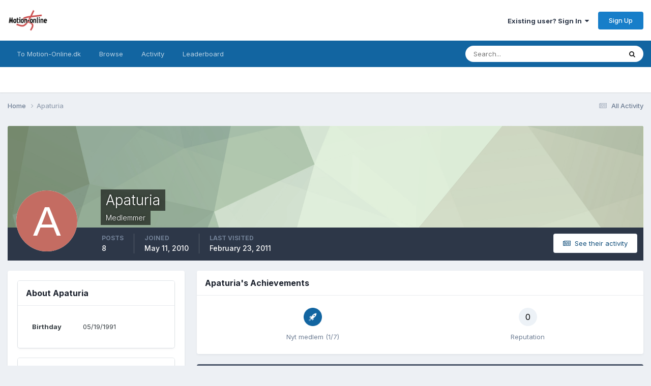

--- FILE ---
content_type: text/html;charset=UTF-8
request_url: https://fora.motion-online.dk/index.php?/profile/27723-apaturia/
body_size: 15963
content:
<!DOCTYPE html>
<html lang="en-US" dir="ltr">
	<head>
		<title>Apaturia - Motion-onlines Forum</title>
		<!--[if lt IE 9]>
			
		    <script src="//fora.motion-online.dk/applications/core/interface/html5shiv/html5shiv.js"></script>
		<![endif]-->
		

	<meta name="viewport" content="width=device-width, initial-scale=1">


	
	


	<meta name="twitter:card" content="summary" />




	
		
			
				<meta property="og:site_name" content="Motion-onlines Forum">
			
		
	

	
		
			
				<meta property="og:locale" content="en_US">
			
		
	


	
		<link rel="canonical" href="https://fora.motion-online.dk/index.php?/profile/27723-apaturia/" />
	





<link rel="manifest" href="https://fora.motion-online.dk/index.php?/manifest.webmanifest/">
<meta name="msapplication-config" content="http://fora.motion-online.dk/index.php?/browserconfig.xml/">
<meta name="msapplication-starturl" content="/">
<meta name="application-name" content="Motion-onlines Forum">
<meta name="apple-mobile-web-app-title" content="Motion-onlines Forum">

	<meta name="theme-color" content="#ffffff">










<link rel="preload" href="//fora.motion-online.dk/applications/core/interface/font/fontawesome-webfont.woff2?v=4.7.0" as="font" crossorigin="anonymous">
		


	<link rel="preconnect" href="https://fonts.googleapis.com">
	<link rel="preconnect" href="https://fonts.gstatic.com" crossorigin>
	
		<link href="https://fonts.googleapis.com/css2?family=Inter:wght@300;400;500;600;700&display=swap" rel="stylesheet">
	



	<link rel='stylesheet' href="https://fora.motion-online.dk/uploads/css_built_2/341e4a57816af3ba440d891ca87450ff_framework.css?v=f82546e6d81723544632" media='all'>

	<link rel='stylesheet' href="https://fora.motion-online.dk/uploads/css_built_2/05e81b71abe4f22d6eb8d1a929494829_responsive.css?v=f82546e6d81723544632" media='all'>

	<link rel='stylesheet' href="https://fora.motion-online.dk/uploads/css_built_2/20446cf2d164adcc029377cb04d43d17_flags.css?v=f82546e6d81723544632" media='all'>

	<link rel='stylesheet' href="https://fora.motion-online.dk/uploads/css_built_2/90eb5adf50a8c640f633d47fd7eb1778_core.css?v=f82546e6d81723544632" media='all'>

	<link rel='stylesheet' href="https://fora.motion-online.dk/uploads/css_built_2/5a0da001ccc2200dc5625c3f3934497d_core_responsive.css?v=f82546e6d81723544632" media='all'>

	<link rel='stylesheet' href="https://fora.motion-online.dk/uploads/css_built_2/ffdbd8340d5c38a97b780eeb2549bc3f_profiles.css?v=f82546e6d81723544632" media='all'>

	<link rel='stylesheet' href="https://fora.motion-online.dk/uploads/css_built_2/f2ef08fd7eaff94a9763df0d2e2aaa1f_streams.css?v=f82546e6d81723544632" media='all'>

	<link rel='stylesheet' href="https://fora.motion-online.dk/uploads/css_built_2/9be4fe0d9dd3ee2160f368f53374cd3f_leaderboard.css?v=f82546e6d81723544632" media='all'>

	<link rel='stylesheet' href="https://fora.motion-online.dk/uploads/css_built_2/125515e1b6f230e3adf3a20c594b0cea_profiles_responsive.css?v=f82546e6d81723544632" media='all'>

	<link rel='stylesheet' href="https://fora.motion-online.dk/uploads/css_built_2/37c6452ea623de41c991284837957128_gallery.css?v=f82546e6d81723544632" media='all'>

	<link rel='stylesheet' href="https://fora.motion-online.dk/uploads/css_built_2/8a32dcbf06236254181d222455063219_global.css?v=f82546e6d81723544632" media='all'>

	<link rel='stylesheet' href="https://fora.motion-online.dk/uploads/css_built_2/22e9af7d7c6ac7ddc7db0f1b0d471efc_gallery_responsive.css?v=f82546e6d81723544632" media='all'>





<link rel='stylesheet' href="https://fora.motion-online.dk/uploads/css_built_2/258adbb6e4f3e83cd3b355f84e3fa002_custom.css?v=f82546e6d81723544632" media='all'>




		
		

	
	<link rel='shortcut icon' href="https://fora.motion-online.dk/uploads/monthly_2016_08/favicon.ico.0133d62da2ac6fe992e878f8a1f7216e.ico" type="image/x-icon">

 <style>
.adsenseskyleft{position:absolute;left:0;top:240px;margin:0 auto;width:160px;height:600px;z-index:1000; display:block;}
.adsenseskyright{position:absolute;right:0;top:240px;margin:0 auto;width:160px;height:600px;z-index:1000; display:block;}
.adsenseskyleftbot{position:absolute;left:0;top:940px;margin:0 auto;width:160px;height:600px;z-index:1000; display:block;}
.adsenseskyrightbot{position:absolute;right:0;top:940px;margin:0 auto;width:160px;height:600px;z-index:1000; display:block;}
 .adenseholder{margin:20px auto;width:100%;text-align:center;display:block;}
.adsensedesktop{display:block;}
   @media only screen and (max-width :1480px){
.adsenseskyleft,.adsenseskyright,.adsenseskyleftbot,.adsenseskyrightbot{display:none;}
}
   @media only screen and (max-width :940px){
.adsensedesktop{display:none;}
}
      </style>   
      
<!-- Manatee Boost Begin -->
<script type="text/javascript">
//<![CDATA[
    (function () {
        var script = document.createElement("script");
        script.type = "text/javascript";
        script.async = true;
        script.charset = "utf-8";
        script.src = "https:" + "//boost-cdn.manatee.dk/config/mboost-f6ymc8-17yxmg4-17coam5-17u2a2y.js";
        var node = document.getElementsByTagName("head")[0];
        node.parentNode.insertBefore(script, node);
    })();
//]]>
</script>
<!-- Manatee Boost End -->
      
<!-- Insert the below code in HEAD section -->
<!-- <script src="http://www.motion-online.dk/wp-content/themes/motiononline/js/adsm-1.0.5.js"></script> -->


	</head>
	<body class='ipsApp ipsApp_front ipsJS_none ipsClearfix' data-controller='core.front.core.app' data-message="" data-pageApp='core' data-pageLocation='front' data-pageModule='members' data-pageController='profile' itemscope itemtype="http://schema.org/WebSite">
		<meta itemprop="url" content="http://fora.motion-online.dk/">
<!--pl
<div id='topbanner'>
pl-->
<!-- Topbanner mobil/tablet/desktop -->
	<!-- <div id="ccph-lb1" data-ccph-cu="[[0,21407],[1000,17860]]" class="adenseholder"></div>-->
	<!--pl
    <div id="cncpt-lb1" class="adenseholder"></div>  
	<div id="cncpt-mob1"></div>  
</div>
pl-->
      
<!-- sky1 - 160x600 (blank) -->
<!-- <div id="ccph-sky1" data-ccph-cu="[[0,0],[1000,21408]]" class="adsenseskyleft"></div> -->
	<div id="cncpt-sky1" class="adsenseskyleft"></div>  

<!-- sky2 - 160x600 (blank) - Desktop -->
<!-- <div id="ccph-sky2" data-ccph-cu="[[0,0],[1000,21409]]" class="adsenseskyright"></div> -->
      <div id="cncpt-sky1" class="adsenseskyright"></div>  


<!-- sky3 - 160x600 - Desktop -->
<!-- <div id="ccph-sky3" data-ccph-cu="[[0,0],[1000,21410]]" class="adsenseskyleftbot"></div> -->
	<div id="cncpt-sky3" class="adsenseskyleftbot"></div>  

      
<!-- sky4 - 160x600 - Desktop -->
<!-- <div id="ccph-sky4" data-ccph-cu="[[0,0],[1000,21411]]" class="adsenseskyrightbot"></div> -->
	<div id="cncpt-sky4" class="adsenseskyrightbot"></div>  

      
		<a href='#elContent' class='ipsHide' title='Go to main content on this page' accesskey='m'>Jump to content</a>
		
		<div id='ipsLayout_header' class='ipsClearfix'>
			





			
			
<ul id='elMobileNav' class='ipsResponsive_hideDesktop' data-controller='core.front.core.mobileNav'>
	
		
			<li id='elMobileBreadcrumb'>
				<a href="https://fora.motion-online.dk/">
					<span>Home</span>
				</a>
			</li>
		
	
	
	
	<li >
		<a data-action="defaultStream" href="https://fora.motion-online.dk/index.php?/discover/"><i class="fa fa-newspaper-o" aria-hidden="true"></i></a>
	</li>

	

	
		<li class='ipsJS_show'>
			<a href="https://fora.motion-online.dk/index.php?/search/"><i class='fa fa-search'></i></a>
		</li>
	
</ul>
			<header>
				<div class='ipsLayout_container'>
					


<a href="https://fora.motion-online.dk/" id='elLogo' accesskey='1'><img src="https://fora.motion-online.dk/uploads/monthly_2016_08/mollogo_100x56.png.16904e6cecec4da82b0d86f4a9a9d3d9.png" alt='Motion-onlines Forum'></a>

					

	<ul id='elUserNav' class='ipsList_inline cSignedOut ipsResponsive_showDesktop'>
		
        
		
        
        
            
            <li id='elSignInLink'>
                <a href="https://fora.motion-online.dk/index.php?/login/" data-ipsMenu-closeOnClick="false" data-ipsMenu id='elUserSignIn'>
                    Existing user? Sign In &nbsp;<i class='fa fa-caret-down'></i>
                </a>
                
<div id='elUserSignIn_menu' class='ipsMenu ipsMenu_auto ipsHide'>
	<form accept-charset='utf-8' method='post' action="https://fora.motion-online.dk/index.php?/login/">
		<input type="hidden" name="csrfKey" value="a4679fba6af6e1510e080197671f0dd0">
		<input type="hidden" name="ref" value="aHR0cDovL2ZvcmEubW90aW9uLW9ubGluZS5kay9pbmRleC5waHA/L3Byb2ZpbGUvMjc3MjMtYXBhdHVyaWEv">
		<div data-role="loginForm">
			
			
			
				
<div class="ipsPad ipsForm ipsForm_vertical">
	<h4 class="ipsType_sectionHead">Sign In</h4>
	<br><br>
	<ul class='ipsList_reset'>
		<li class="ipsFieldRow ipsFieldRow_noLabel ipsFieldRow_fullWidth">
			
			
				<input type="text" placeholder="Display Name" name="auth" autocomplete="username">
			
		</li>
		<li class="ipsFieldRow ipsFieldRow_noLabel ipsFieldRow_fullWidth">
			<input type="password" placeholder="Password" name="password" autocomplete="current-password">
		</li>
		<li class="ipsFieldRow ipsFieldRow_checkbox ipsClearfix">
			<span class="ipsCustomInput">
				<input type="checkbox" name="remember_me" id="remember_me_checkbox" value="1" checked aria-checked="true">
				<span></span>
			</span>
			<div class="ipsFieldRow_content">
				<label class="ipsFieldRow_label" for="remember_me_checkbox">Remember me</label>
				<span class="ipsFieldRow_desc">Not recommended on shared computers</span>
			</div>
		</li>
		<li class="ipsFieldRow ipsFieldRow_fullWidth">
			<button type="submit" name="_processLogin" value="usernamepassword" class="ipsButton ipsButton_primary ipsButton_small" id="elSignIn_submit">Sign In</button>
			
				<p class="ipsType_right ipsType_small">
					
						<a href="https://fora.motion-online.dk/index.php?/lostpassword/" data-ipsDialog data-ipsDialog-title='Forgot your password?'>
					
					Forgot your password?</a>
				</p>
			
		</li>
	</ul>
</div>
			
		</div>
	</form>
</div>
            </li>
            
        
		
			<li>
				
					<a href="https://fora.motion-online.dk/index.php?/register/" data-ipsDialog data-ipsDialog-size='narrow' data-ipsDialog-title='Sign Up' id='elRegisterButton' class='ipsButton ipsButton_normal ipsButton_primary'>Sign Up</a>
				
			</li>
		
	</ul>

				</div>
			</header>
			

	<nav data-controller='core.front.core.navBar' class=' ipsResponsive_showDesktop'>
		<div class='ipsNavBar_primary ipsLayout_container '>
			<ul data-role="primaryNavBar" class='ipsClearfix'>
				


	
		
		
		<li  id='elNavSecondary_17' data-role="navBarItem" data-navApp="core" data-navExt="CustomItem">
			
			
				<a href="https://www.motion-online.dk/"  data-navItem-id="17" >
					To Motion-Online.dk<span class='ipsNavBar_active__identifier'></span>
				</a>
			
			
		</li>
	
	

	
		
		
		<li  id='elNavSecondary_1' data-role="navBarItem" data-navApp="core" data-navExt="CustomItem">
			
			
				<a href="https://fora.motion-online.dk" data-navItem-id="1">
					Browse<span class='ipsNavBar_active__identifier'></span>
				</a>
			
			
				<ul class='ipsNavBar_secondary ipsHide' data-role='secondaryNavBar'>
					


	
		
		
		<li  id='elNavSecondary_8' data-role="navBarItem" data-navApp="forums" data-navExt="Forums">
			
			
				<a href="https://fora.motion-online.dk/index.php" data-navItem-id="8">
					Forums<span class='ipsNavBar_active__identifier'></span>
				</a>
			
			
		</li>
	
	

	
		
		
		<li  id='elNavSecondary_9' data-role="navBarItem" data-navApp="gallery" data-navExt="Gallery">
			
			
				<a href="https://fora.motion-online.dk/index.php?/gallery/" data-navItem-id="9">
					Gallery<span class='ipsNavBar_active__identifier'></span>
				</a>
			
			
		</li>
	
	

	
	

	
		
		
		<li  id='elNavSecondary_12' data-role="navBarItem" data-navApp="core" data-navExt="OnlineUsers">
			
			
				<a href="https://fora.motion-online.dk/index.php?/online/" data-navItem-id="12">
					Online Users<span class='ipsNavBar_active__identifier'></span>
				</a>
			
			
		</li>
	
	

					<li class='ipsHide' id='elNavigationMore_1' data-role='navMore'>
						<a href='#' data-ipsMenu data-ipsMenu-appendTo='#elNavigationMore_1' id='elNavigationMore_1_dropdown'>More <i class='fa fa-caret-down'></i></a>
						<ul class='ipsHide ipsMenu ipsMenu_auto' id='elNavigationMore_1_dropdown_menu' data-role='moreDropdown'></ul>
					</li>
				</ul>
			
		</li>
	
	

	
		
		
		<li  id='elNavSecondary_2' data-role="navBarItem" data-navApp="core" data-navExt="CustomItem">
			
			
				<a href="https://fora.motion-online.dk/index.php?/discover/" data-navItem-id="2">
					Activity<span class='ipsNavBar_active__identifier'></span>
				</a>
			
			
				<ul class='ipsNavBar_secondary ipsHide' data-role='secondaryNavBar'>
					


	
		
		
		<li  id='elNavSecondary_3' data-role="navBarItem" data-navApp="core" data-navExt="AllActivity">
			
			
				<a href="https://fora.motion-online.dk/index.php?/discover/" data-navItem-id="3">
					All Activity<span class='ipsNavBar_active__identifier'></span>
				</a>
			
			
		</li>
	
	

	
		
		
		<li  id='elNavSecondary_4' data-role="navBarItem" data-navApp="core" data-navExt="YourActivityStreams">
			
			
				<a href="#"  data-navItem-id="4" >
					My Activity Streams<span class='ipsNavBar_active__identifier'></span>
				</a>
			
			
		</li>
	
	

	
		
		
		<li  id='elNavSecondary_5' data-role="navBarItem" data-navApp="core" data-navExt="YourActivityStreamsItem">
			
			
				<a href="https://fora.motion-online.dk/index.php?/discover/unread/" data-navItem-id="5">
					Unread Content<span class='ipsNavBar_active__identifier'></span>
				</a>
			
			
		</li>
	
	

	
		
		
		<li  id='elNavSecondary_6' data-role="navBarItem" data-navApp="core" data-navExt="YourActivityStreamsItem">
			
			
				<a href="https://fora.motion-online.dk/index.php?/discover/content-started/" data-navItem-id="6">
					Content I Started<span class='ipsNavBar_active__identifier'></span>
				</a>
			
			
		</li>
	
	

	
		
		
		<li  id='elNavSecondary_7' data-role="navBarItem" data-navApp="core" data-navExt="Search">
			
			
				<a href="https://fora.motion-online.dk/index.php?/search/" data-navItem-id="7">
					Search<span class='ipsNavBar_active__identifier'></span>
				</a>
			
			
		</li>
	
	

					<li class='ipsHide' id='elNavigationMore_2' data-role='navMore'>
						<a href='#' data-ipsMenu data-ipsMenu-appendTo='#elNavigationMore_2' id='elNavigationMore_2_dropdown'>More <i class='fa fa-caret-down'></i></a>
						<ul class='ipsHide ipsMenu ipsMenu_auto' id='elNavigationMore_2_dropdown_menu' data-role='moreDropdown'></ul>
					</li>
				</ul>
			
		</li>
	
	

	
		
		
		<li  id='elNavSecondary_13' data-role="navBarItem" data-navApp="core" data-navExt="Leaderboard">
			
			
				<a href="https://fora.motion-online.dk/index.php?/leaderboard/" data-navItem-id="13">
					Leaderboard<span class='ipsNavBar_active__identifier'></span>
				</a>
			
			
		</li>
	
	

	
	

	
	

				<li class='ipsHide' id='elNavigationMore' data-role='navMore'>
					<a href='#' data-ipsMenu data-ipsMenu-appendTo='#elNavigationMore' id='elNavigationMore_dropdown'>More</a>
					<ul class='ipsNavBar_secondary ipsHide' data-role='secondaryNavBar'>
						<li class='ipsHide' id='elNavigationMore_more' data-role='navMore'>
							<a href='#' data-ipsMenu data-ipsMenu-appendTo='#elNavigationMore_more' id='elNavigationMore_more_dropdown'>More <i class='fa fa-caret-down'></i></a>
							<ul class='ipsHide ipsMenu ipsMenu_auto' id='elNavigationMore_more_dropdown_menu' data-role='moreDropdown'></ul>
						</li>
					</ul>
				</li>
			</ul>
			

	<div id="elSearchWrapper">
		<div id='elSearch' data-controller="core.front.core.quickSearch">
			<form accept-charset='utf-8' action='//fora.motion-online.dk/index.php?/search/&amp;do=quicksearch' method='post'>
                <input type='search' id='elSearchField' placeholder='Search...' name='q' autocomplete='off' aria-label='Search'>
                <details class='cSearchFilter'>
                    <summary class='cSearchFilter__text'></summary>
                    <ul class='cSearchFilter__menu'>
                        
                        <li><label><input type="radio" name="type" value="all" ><span class='cSearchFilter__menuText'>Everywhere</span></label></li>
                        
                        
                            <li><label><input type="radio" name="type" value="core_statuses_status" checked><span class='cSearchFilter__menuText'>Status Updates</span></label></li>
                        
                            <li><label><input type="radio" name="type" value="forums_topic"><span class='cSearchFilter__menuText'>Topics</span></label></li>
                        
                            <li><label><input type="radio" name="type" value="gallery_image"><span class='cSearchFilter__menuText'>Images</span></label></li>
                        
                            <li><label><input type="radio" name="type" value="gallery_album_item"><span class='cSearchFilter__menuText'>Albums</span></label></li>
                        
                            <li><label><input type="radio" name="type" value="cms_pages_pageitem"><span class='cSearchFilter__menuText'>Pages</span></label></li>
                        
                            <li><label><input type="radio" name="type" value="cms_records1"><span class='cSearchFilter__menuText'>Article</span></label></li>
                        
                            <li><label><input type="radio" name="type" value="core_members"><span class='cSearchFilter__menuText'>Members</span></label></li>
                        
                    </ul>
                </details>
				<button class='cSearchSubmit' type="submit" aria-label='Search'><i class="fa fa-search"></i></button>
			</form>
		</div>
	</div>

		</div>
	</nav>

		</div>

		<main role='main' id='ipsLayout_body' class='ipsLayout_container'>
			<div id='ipsLayout_contentArea'>
				<div id='ipsLayout_contentWrapper'>
					
<nav class='ipsBreadcrumb ipsBreadcrumb_1 ipsFaded_withHover'>
	
		


	

	<ul class='ipsList_inline ipsPos_right'>
		
		<li >
			<a data-action="defaultStream" class='ipsType_light ' href="https://fora.motion-online.dk/index.php?/discover/"><i class="fa fa-newspaper-o" aria-hidden="true"></i> <span>All Activity</span></a>
		</li>
		
	</ul>

	<ul data-role="breadcrumbList">
		<li>
			<a title="Home" href="https://fora.motion-online.dk/">
				<span>Home <i class='fa fa-angle-right'></i></span>
			</a>
		</li>
		
		
			<li>
				
					<a href="https://fora.motion-online.dk/index.php?/profile/27723-apaturia/">
						<span>Apaturia </span>
					</a>
				
			</li>
		
	</ul>
</nav>
					
					<div id='ipsLayout_mainArea'>                       
                      
                        <script>
                        if (window.innerWidth < 784) {document.write('<div id="beh" style="width:100%; margin: 0 auto;"><p id="peh"><span></span></p></div>');}
                        if (window.innerWidth > 783) {document.write('<div id="beh" style="width:50%; margin: 0 auto;"><p id="peh"><span></span></p></div>');}  
                        </script> 
                      <!--
                      <script data-adfscript="adx.adform.net/adx/?mid=283616&rnd=<random_number>"></script>
                      <script src="//s1.adform.net/banners/scripts/adx.js" async defer></script>    
                      -->
                      <!--
                      <script type="text/javascript" src="http://adx.adform.net/adx/?mid=283616&rnd=<random_number>"></script>
                       -->
                      <script type="text/javascript" src="https://adx.adform.net/adx/?mid=286928&rnd=<random_number>"></script>
                      <!--
                      <div id="adform-outstream" style="height:0;overflow:hidden;"><script language="javascript" src="//s1.adform.net/banners/scripts/video/outstream/inview.js" data-vast-id="257006"></script></div>
                       -->
                      <!--
                      <script>
    window.top.xaxParams = window.top.xaxParams || {};
    window.top.xaxParams.VIP = {
        member_id: 2954,
        placement_id: 9321645,
        container: '#beh',
        repeater: 'p',
        count: 1,
        arrange: 'before',
        playerTechnology: ["html5"]
        };
</script>
<script async src="https://static-tagr.gd1.mookie1.com/s1/sas/lp1/xaxv.min.js"></script>                 
-->
						<a id='elContent'></a>
						
						
						

	




						

<!-- When altering this template be sure to also check for similar in the hovercard -->
<div data-controller='core.front.profile.main'>
	

<header data-role="profileHeader">
    <div class='ipsPageHead_special ' id='elProfileHeader' data-controller='core.global.core.coverPhoto' data-url="http://fora.motion-online.dk/index.php?/profile/27723-apaturia/&amp;csrfKey=a4679fba6af6e1510e080197671f0dd0" data-coverOffset='0'>
        
        <div class='ipsCoverPhoto_container' style="background-color: hsl(103, 100%, 80% )">
            <img src="https://fora.motion-online.dk/uploads/set_resources_2/84c1e40ea0e759e3f1505eb1788ddf3c_pattern.png" class='ipsCoverPhoto_photo' data-action="toggleCoverPhoto" alt=''>
        </div>
        
        
        <div class='ipsColumns ipsColumns_collapsePhone' data-hideOnCoverEdit>
            <div class='ipsColumn ipsColumn_fixed ipsColumn_narrow ipsPos_center' id='elProfilePhoto'>
                
                <span class='ipsUserPhoto ipsUserPhoto_xlarge'>
						<img src='data:image/svg+xml,%3Csvg%20xmlns%3D%22http%3A%2F%2Fwww.w3.org%2F2000%2Fsvg%22%20viewBox%3D%220%200%201024%201024%22%20style%3D%22background%3A%23c46c62%22%3E%3Cg%3E%3Ctext%20text-anchor%3D%22middle%22%20dy%3D%22.35em%22%20x%3D%22512%22%20y%3D%22512%22%20fill%3D%22%23ffffff%22%20font-size%3D%22700%22%20font-family%3D%22-apple-system%2C%20BlinkMacSystemFont%2C%20Roboto%2C%20Helvetica%2C%20Arial%2C%20sans-serif%22%3EA%3C%2Ftext%3E%3C%2Fg%3E%3C%2Fsvg%3E' alt=''>
					</span>
                
                
            </div>
            <div class='ipsColumn ipsColumn_fluid'>
                <div class='ipsPos_left ipsPad cProfileHeader_name ipsType_normal'>
                    <h1 class='ipsType_reset ipsPageHead_barText'>
                        Apaturia

                        
                        
                    </h1>
                    <span>
						<span class='ipsPageHead_barText'>Medlemmer</span>
					</span>
                </div>
                
                <ul class='ipsList_inline ipsPad ipsResponsive_hidePhone ipsResponsive_block ipsPos_left'>
                    
                    <li>

<div data-followApp='core' data-followArea='member' data-followID='27723'  data-controller='core.front.core.followButton'>
	
		

	
</div></li>
                    
                    
                </ul>
                
            </div>
        </div>
    </div>

    <div class='ipsGrid ipsAreaBackground ipsPad ipsResponsive_showPhone ipsResponsive_block'>
        
        
        

        
        
        <div data-role='switchView' class='ipsGrid_span12'>
            <div data-action="goToProfile" data-type='phone' class='ipsHide'>
                <a href="https://fora.motion-online.dk/index.php?/profile/27723-apaturia/" class='ipsButton ipsButton_veryLight ipsButton_small ipsButton_fullWidth' title="Apaturia's Profile"><i class='fa fa-user'></i></a>
            </div>
            <div data-action="browseContent" data-type='phone' class=''>
                <a href="https://fora.motion-online.dk/index.php?/profile/27723-apaturia/content/" rel="nofollow" class='ipsButton ipsButton_veryLight ipsButton_small ipsButton_fullWidth' title="Apaturia's Content"><i class='fa fa-newspaper-o'></i></a>
            </div>
        </div>
    </div>

    <div id='elProfileStats' class='ipsClearfix sm:ipsPadding ipsResponsive_pull'>
        <div data-role='switchView' class='ipsResponsive_hidePhone ipsPos_right'>
            <a href="https://fora.motion-online.dk/index.php?/profile/27723-apaturia/" class='ipsButton ipsButton_veryLight ipsButton_small ipsPos_right ipsHide' data-action="goToProfile" data-type='full' title="Apaturia's Profile"><i class='fa fa-user'></i> <span class='ipsResponsive_showDesktop ipsResponsive_inline'>&nbsp;View Profile</span></a>
            <a href="https://fora.motion-online.dk/index.php?/profile/27723-apaturia/content/" rel="nofollow" class='ipsButton ipsButton_veryLight ipsButton_small ipsPos_right ' data-action="browseContent" data-type='full' title="Apaturia's Content"><i class='fa fa-newspaper-o'></i> <span class='ipsResponsive_showDesktop ipsResponsive_inline'>&nbsp;See their activity</span></a>
        </div>
        <ul class='ipsList_reset ipsFlex ipsFlex-ai:center ipsFlex-fw:wrap ipsPos_left ipsResponsive_noFloat'>
            <li>
                <h4 class='ipsType_minorHeading'>Posts</h4>
                8
            </li>
            <li>
                <h4 class='ipsType_minorHeading'>Joined</h4>
                <time datetime='2010-05-11T10:06:13Z' title='05/11/2010 10:06  AM' data-short='15 yr'>May 11, 2010</time>
            </li>
            
            <li>
                <h4 class='ipsType_minorHeading'>Last visited</h4>
                <span>
					
                    <time datetime='2011-02-23T14:59:32Z' title='02/23/2011 02:59  PM' data-short='14 yr'>February 23, 2011</time>
				</span>
            </li>
            
            
        </ul>
    </div>
</header>
	<div data-role="profileContent" class='ipsSpacer_top'>

		<div class='ipsColumns ipsColumns_collapseTablet' data-controller="core.front.profile.body">
			<div class='ipsColumn ipsColumn_fixed ipsColumn_veryWide' id='elProfileInfoColumn'>
				<div class='ipsPadding ipsBox ipsResponsive_pull'>
					
					
						

						
					

					
					
					
                        
                    
					
	 				
						<div class='ipsWidget ipsWidget_vertical cProfileSidebarBlock ipsBox ipsBox--child ipsSpacer_bottom' data-location='defaultFields'>
							<h2 class='ipsWidget_title ipsType_reset'>About Apaturia</h2>
							<div class='ipsWidget_inner ipsPad'>
								
								<ul class='ipsDataList ipsDataList_reducedSpacing cProfileFields'>
									
									
										<li class='ipsDataItem'>
											<span class='ipsDataItem_generic ipsDataItem_size3 ipsType_break'><strong>Birthday</strong></span>
											<span class='ipsDataItem_generic'>05/19/1991</span>
										</li>
									
								</ul>
							</div>
						</div>
					
					
						
						<div class='ipsWidget ipsWidget_vertical cProfileSidebarBlock ipsBox ipsBox--child ipsSpacer_bottom' data-location='customFields'>
							
                                <h2 class='ipsWidget_title ipsType_reset'>Profile Information</h2>
                            
                            <div class='ipsWidget_inner ipsPad'>
								<ul class='ipsDataList ipsDataList_reducedSpacing cProfileFields'>
									
									
										<li class='ipsDataItem ipsType_break'>
											
												<span class='ipsDataItem_generic ipsDataItem_size3 ipsType_break'><strong>Køn</strong></span>
												<div class='ipsDataItem_generic'><div class='ipsType_break ipsContained'>Kvinde</div></div>
											
										</li>
									
									
									
										<li class='ipsDataItem ipsType_break'>
											
												<span class='ipsDataItem_generic ipsDataItem_size3 ipsType_break'><strong>Sted</strong></span>
												<div class='ipsDataItem_generic'><div class='ipsType_break ipsContained'>Esbjerg</div></div>
											
										</li>
									
									
									
										<li class='ipsDataItem ipsType_break'>
											
												<span class='ipsDataItem_generic ipsDataItem_size3 ipsType_break'><strong>Interesser</strong></span>
												<div class='ipsDataItem_generic'><div class='ipsType_break ipsContained'>udfordre mig selv på personligt plan, fysisk og rykke grænser</div></div>
											
										</li>
									
									
								</ul>
							</div>
						</div>
						
					
						
						<div class='ipsWidget ipsWidget_vertical cProfileSidebarBlock ipsBox ipsBox--child ipsSpacer_bottom' data-location='customFields'>
							
                                <h2 class='ipsWidget_title ipsType_reset'>Previous Fields</h2>
                            
                            <div class='ipsWidget_inner ipsPad'>
								<ul class='ipsDataList ipsDataList_reducedSpacing cProfileFields'>
									
									
										<li class='ipsDataItem ipsType_break'>
											
												<span class='ipsDataItem_generic ipsDataItem_size3 ipsType_break'><strong>Træningsformål:</strong></span>
												<div class='ipsDataItem_generic'><div class='ipsType_break ipsContained'>Styrke, kondition</div></div>
											
										</li>
									
									
								</ul>
							</div>
						</div>
						
					
					
					
				</div>

			</div>
			<section class='ipsColumn ipsColumn_fluid'>
				
					<div class='ipsWidget ipsBox ipsMargin_bottom'>
						<h2 class='ipsWidget_title ipsType_reset ipsFlex ipsFlex-ai:center ipsFlex-jc:between'>
							<span>
								
									Apaturia's Achievements
								
							</span>
						</h2>
						<div class='ipsWidget_inner ipsPadding_horizontal ipsPadding_vertical:half ipsType_center cProfileAchievements'>
							
								<div class='ipsFlex ipsFlex-fd:column ipsFlex-ai:center ipsPadding_vertical:half'>
									
<img src="https://fora.motion-online.dk/uploads/set_resources_2/84c1e40ea0e759e3f1505eb1788ddf3c_default_rank.png" loading="lazy" alt="Nyt medlem" class="ipsDimension:4" data-ipsTooltip title="Rank: Nyt medlem (1/7)">
									<h3 class='ipsType_reset ipsType_unbold ipsType_medium ipsType_light ipsMargin_top:half'>
                                        Nyt medlem (1/7)
									</h3>
								</div>
							
							
									
								
							
							
								
									<a href="https://fora.motion-online.dk/index.php?/profile/27723-apaturia/reputation/" data-action="repLog" title="Apaturia's Reputation" class='ipsPadding_vertical:half ipsRadius'>
								
										<p class='ipsType_reset cProfileRepScore cProfileRepScore_neutral ipsRadius:full ipsDimension_height:4 ipsDimension_minWidth:4 ipsPadding_horizontal:half ipsType_large ipsFlex-inline ipsFlex-ai:center ipsFlex-jc:center' data-ipsTooltip title="Neutral">0</p>
										<h3 class='ipsType_reset ipsType_unbold ipsType_medium ipsType_light ipsMargin_top:half'>
											Reputation
										</h3>
								
									</a>
								
							
							
						</div>
					</div>
				

				<div class='ipsBox ipsResponsive_pull'>
					

	<div class='ipsTabs ipsTabs_stretch ipsClearfix' id='elProfileTabs' data-ipsTabBar data-ipsTabBar-contentArea='#elProfileTabs_content'>
		<a href='#elProfileTabs' data-action='expandTabs'><i class='fa fa-caret-down'></i></a>
		<ul role="tablist">
			
				<li>
					<a href="https://fora.motion-online.dk/index.php?/profile/27723-apaturia/&amp;tab=activity" id='elProfileTab_activity' class='ipsTabs_item ipsType_center ipsTabs_activeItem' role="tab" aria-selected="true">Activity</a>
				</li>
			
				<li>
					<a href="https://fora.motion-online.dk/index.php?/profile/27723-apaturia/&amp;tab=field_core_pfield_13" id='elProfileTab_field_core_pfield_13' class='ipsTabs_item ipsType_center ' role="tab" aria-selected="false">About Me</a>
				</li>
			
				<li>
					<a href="https://fora.motion-online.dk/index.php?/profile/27723-apaturia/&amp;tab=node_gallery_galleryImages" id='elProfileTab_node_gallery_galleryImages' class='ipsTabs_item ipsType_center ' role="tab" aria-selected="false">Images</a>
				</li>
			
		</ul>
	</div>

<div id='elProfileTabs_content' class='ipsTabs_panels ipsPadding ipsAreaBackground_reset'>
	
		
			<div id="ipsTabs_elProfileTabs_elProfileTab_activity_panel" class='ipsTabs_panel ipsAreaBackground_reset'>
				
<div data-controller="core.front.statuses.statusFeed">
	
	
		<ol class='ipsStream ipsList_reset' data-role='activityStream' id='elProfileActivityOverview'>
			
				

<li class='ipsStreamItem ipsStreamItem_contentBlock ipsStreamItem_expanded ipsAreaBackground_reset ipsPad  ' data-role='activityItem' data-timestamp='1298473150'>
	<div class='ipsStreamItem_container ipsClearfix'>
		
			
			<div class='ipsStreamItem_header ipsPhotoPanel ipsPhotoPanel_mini'>
								
					<span class='ipsStreamItem_contentType' data-ipsTooltip title='Post'><i class='fa fa-comment'></i></span>
				
				

	<a href="https://fora.motion-online.dk/index.php?/profile/27723-apaturia/" rel="nofollow" data-ipsHover data-ipsHover-target="http://fora.motion-online.dk/index.php?/profile/27723-apaturia/&amp;do=hovercard" class="ipsUserPhoto ipsUserPhoto_mini" title="Go to Apaturia's profile">
		<img src='data:image/svg+xml,%3Csvg%20xmlns%3D%22http%3A%2F%2Fwww.w3.org%2F2000%2Fsvg%22%20viewBox%3D%220%200%201024%201024%22%20style%3D%22background%3A%23c46c62%22%3E%3Cg%3E%3Ctext%20text-anchor%3D%22middle%22%20dy%3D%22.35em%22%20x%3D%22512%22%20y%3D%22512%22%20fill%3D%22%23ffffff%22%20font-size%3D%22700%22%20font-family%3D%22-apple-system%2C%20BlinkMacSystemFont%2C%20Roboto%2C%20Helvetica%2C%20Arial%2C%20sans-serif%22%3EA%3C%2Ftext%3E%3C%2Fg%3E%3C%2Fsvg%3E' alt='Apaturia' loading="lazy">
	</a>

				<div class=''>
					
					<h2 class='ipsType_reset ipsStreamItem_title ipsContained_container ipsStreamItem_titleSmall'>
						
						
						<span class='ipsType_break ipsContained'>
							<a href="https://fora.motion-online.dk/index.php?/topic/56339-hvad-fnden-er-der-med-de-kn%C3%A6/&amp;do=findComment&amp;comment=1491410" data-linkType="link" data-searchable> Hvad f*nden er der med de knæ?</a>
						</span>
						
					</h2>
					
						<p class='ipsType_reset ipsStreamItem_status ipsType_blendLinks'>
							
<a href="https://fora.motion-online.dk/index.php?/profile/27723-apaturia/" rel="nofollow" data-ipsHover data-ipsHover-width="370" data-ipsHover-target='http://fora.motion-online.dk/index.php?/profile/27723-apaturia/&amp;do=hovercard' title="Go to Apaturia's profile" class="ipsType_break">Apaturia</a> replied to 
<a href="https://fora.motion-online.dk/index.php?/profile/27723-apaturia/" rel="nofollow" data-ipsHover data-ipsHover-width="370" data-ipsHover-target='http://fora.motion-online.dk/index.php?/profile/27723-apaturia/&amp;do=hovercard' title="Go to Apaturia's profile" class="ipsType_break">Apaturia</a>'s topic in <a href="https://fora.motion-online.dk/index.php?/forum/32-skader/">Skader</a>
						</p>
					
					
						
					
				</div>
			</div>
			
				<div class='ipsStreamItem_snippet ipsType_break'>
					
					 	

	<div class='ipsType_richText ipsContained ipsType_medium'>
		<div data-ipsTruncate data-ipsTruncate-type='remove' data-ipsTruncate-size='3 lines' data-ipsTruncate-watch='false'>
			Tak for dit svar :-) Det var ikke smerte, men bare en mærkelig form for "ømhed", har aldrig haft noget med mine knæ før, så det var bare underligt. Nu er der gået 2 dage, og de har det strålende igen, som om der ikke er sket noget.  Jeg har måske overanstrengt dem er noget i den stil. Jeg ved bare, at skulder, ryd og knæ skal man passe meget på, så derfor blev jeg nervøs.
		</div>
	</div>


					
				</div>
				<ul class='ipsList_inline ipsStreamItem_meta ipsGap:1'>
					<li class='ipsType_light ipsType_medium'>
						<a rel="nofollow" href="https://fora.motion-online.dk/index.php?/topic/56339-hvad-fnden-er-der-med-de-kn%C3%A6/&amp;do=findComment&amp;comment=1491410" class='ipsType_blendLinks'><i class='fa fa-clock-o'></i> <time datetime='2011-02-23T14:59:10Z' title='02/23/2011 02:59  PM' data-short='14 yr'>February 23, 2011</time></a>
					</li>
					
						<li class='ipsType_light ipsType_medium'>
							<a href="https://fora.motion-online.dk/index.php?/topic/56339-hvad-fnden-er-der-med-de-kn%C3%A6/&amp;do=findComment&amp;comment=1491410" class='ipsType_blendLinks'>
								
									<i class='fa fa-comment'></i> 2 replies
								
							</a>
						</li>
					
					
					
				</ul>
			
		
	</div>
</li>
			
				

<li data-controller='core.front.statuses.status' class='ipsStreamItem ipsStreamItem_contentBlock   ipsAreaBackground_reset ipsPad' data-timestamp='1298397487' data-role='activityItem' data-statusid="815">
	<a id='status-815'></a>
	<div class='ipsStreamItem_container'>
		<div class='ipsStreamItem_header ipsPhotoPanel ipsPhotoPanel_mini'>
			<span class='ipsStreamItem_contentType' data-ipsTooltip title='Status Update'><i class='fa fa-user'></i></span>
			
				

	<a href="https://fora.motion-online.dk/index.php?/profile/27723-apaturia/" rel="nofollow" data-ipsHover data-ipsHover-target="http://fora.motion-online.dk/index.php?/profile/27723-apaturia/&amp;do=hovercard" class="ipsUserPhoto ipsUserPhoto_mini" title="Go to Apaturia's profile">
		<img src='data:image/svg+xml,%3Csvg%20xmlns%3D%22http%3A%2F%2Fwww.w3.org%2F2000%2Fsvg%22%20viewBox%3D%220%200%201024%201024%22%20style%3D%22background%3A%23c46c62%22%3E%3Cg%3E%3Ctext%20text-anchor%3D%22middle%22%20dy%3D%22.35em%22%20x%3D%22512%22%20y%3D%22512%22%20fill%3D%22%23ffffff%22%20font-size%3D%22700%22%20font-family%3D%22-apple-system%2C%20BlinkMacSystemFont%2C%20Roboto%2C%20Helvetica%2C%20Arial%2C%20sans-serif%22%3EA%3C%2Ftext%3E%3C%2Fg%3E%3C%2Fsvg%3E' alt='Apaturia' loading="lazy">
	</a>

			
			<div>
				<h2 class='ipsType_reset ipsStreamItem_title  ipsType_break'>
					
						<strong>
							
								
<a href="https://fora.motion-online.dk/index.php?/profile/27723-apaturia/" rel="nofollow" data-ipsHover data-ipsHover-width="370" data-ipsHover-target='http://fora.motion-online.dk/index.php?/profile/27723-apaturia/&amp;do=hovercard' title="Go to Apaturia's profile" class="ipsType_break">Apaturia</a>
							
						</strong>
					
					
				</h2>
				
			</div>
		</div>
		
			<div data-ipsTruncate data-ipsTruncate-size='10 lines' class='ipsStreamItem_snippet' >
				<div class='ipsType_richText ipsType_normal ipsContained' data-controller='core.front.core.lightboxedImages'>
<p>Noget mærkeligt med mine knæ.. De føles "ømme", men smerter ikke.. Mon man skulle træne idag eller lade være?</p>
</div>
			</div>
		
		
			<ul class='ipsList_inline ipsStreamItem_meta ipsFaded_withHover'>
				<li class='ipsType_medium'> <a href="https://fora.motion-online.dk/index.php?/profile/27723-apaturia/&amp;status=815&amp;type=status" class='ipsType_blendLinks'><span class='ipsType_light'><i class='fa fa-clock-o'></i> <time datetime='2011-02-22T17:58:07Z' title='02/22/2011 05:58  PM' data-short='14 yr'>February 22, 2011</time></span></a></li>
				
				
				
				
					<li><a href="https://fora.motion-online.dk/index.php?/profile/27723-apaturia/&amp;status=815&amp;type=status&amp;do=report" data-ipsDialog data-ipsDialog-size='medium' data-ipsDialog-title="Report" data-action='reportStatus' title='Report this content' class='ipsFaded ipsFaded_more'>Report</a></li>
					
			</ul>
		
		
			<div class='ipsComment_feed ipsComment_subComments ipsType_medium'>
				<ol class="ipsList_reset" data-role='statusComments' data-currentPage='1'>
					



	


	
<li class="ipsComment ipsAreaBackground_light ipsClearfix " data-commentid="1192">
	


	<a href="https://fora.motion-online.dk/index.php?/profile/4130-heffehurtig/" rel="nofollow" data-ipsHover data-ipsHover-width="370" data-ipsHover-target="http://fora.motion-online.dk/index.php?/profile/4130-heffehurtig/&amp;do=hovercard" class="ipsUserPhoto ipsUserPhoto_tiny" title="Go to heffehurtig's profile">
		<img src="https://fora.motion-online.dk/uploads/av-4130.jpg" alt='heffehurtig' loading="lazy">
	</a>

	
<div class="ipsComment_content ipsFaded_withHover" data-controller="core.front.core.comment" data-commentID="1192">
	<p class="ipsComment_author ipsType_normal">
		<strong>


<a href="https://fora.motion-online.dk/index.php?/profile/4130-heffehurtig/" rel="nofollow" data-ipsHover data-ipsHover-width='370' data-ipsHover-target='http://fora.motion-online.dk/index.php?/profile/4130-heffehurtig/&amp;do=hovercard&amp;referrer=http%253A%252F%252Ffora.motion-online.dk%252Findex.php%253F%252Fprofile%252F27723-apaturia%252F' title="Go to heffehurtig's profile" class="ipsType_break">heffehurtig</a></strong>
		
	</p>
	<div data-role="commentContent" class='ipsType_richText ipsType_medium ipsContained' data-controller='core.front.core.lightboxedImages'>
		
<p>træne</p>

	</div>
	<ul class="ipsList_inline ipsType_medium cStatusTools">
		<li class="ipsType_light"><a href="https://fora.motion-online.dk/index.php?/profile/27723-apaturia/&amp;status=815&amp;type=status" class='ipsType_blendLinks'><time datetime='2011-02-23T16:25:47Z' title='02/23/2011 04:25  PM' data-short='14 yr'>February 23, 2011</time></a></li>
		
		
		
		
			<li><a href="https://fora.motion-online.dk/index.php?/profile/27723-apaturia/&amp;status=815&amp;reply=1192&amp;type=reply&amp;do=report" data-ipsDialog data-ipsDialog-size='medium' data-ipsDialog-title="Report" data-action='reportComment' title='Report this content' class='ipsFaded ipsFaded_more'>Report</a></li>
		
	</ul>
</div>
</li>

	


	
<li class="ipsComment ipsAreaBackground_light ipsClearfix " data-commentid="1195">
	


	<a href="https://fora.motion-online.dk/index.php?/profile/1183-tlunau/" rel="nofollow" data-ipsHover data-ipsHover-width="370" data-ipsHover-target="http://fora.motion-online.dk/index.php?/profile/1183-tlunau/&amp;do=hovercard" class="ipsUserPhoto ipsUserPhoto_tiny" title="Go to TLunau's profile">
		<img src="https://fora.motion-online.dk/uploads/av-1183.png" alt='TLunau' loading="lazy">
	</a>

	
<div class="ipsComment_content ipsFaded_withHover" data-controller="core.front.core.comment" data-commentID="1195">
	<p class="ipsComment_author ipsType_normal">
		<strong>


<a href="https://fora.motion-online.dk/index.php?/profile/1183-tlunau/" rel="nofollow" data-ipsHover data-ipsHover-width='370' data-ipsHover-target='http://fora.motion-online.dk/index.php?/profile/1183-tlunau/&amp;do=hovercard&amp;referrer=http%253A%252F%252Ffora.motion-online.dk%252Findex.php%253F%252Fprofile%252F27723-apaturia%252F' title="Go to TLunau's profile" class="ipsType_break">TLunau</a></strong>
		
	</p>
	<div data-role="commentContent" class='ipsType_richText ipsType_medium ipsContained' data-controller='core.front.core.lightboxedImages'>
		
<p>Slå på dem med en hammer, så smerter de også og du kan lade være med at træne.</p>

	</div>
	<ul class="ipsList_inline ipsType_medium cStatusTools">
		<li class="ipsType_light"><a href="https://fora.motion-online.dk/index.php?/profile/27723-apaturia/&amp;status=815&amp;type=status" class='ipsType_blendLinks'><time datetime='2011-02-24T10:41:08Z' title='02/24/2011 10:41  AM' data-short='14 yr'>February 24, 2011</time></a></li>
		
		
		
		
			<li><a href="https://fora.motion-online.dk/index.php?/profile/27723-apaturia/&amp;status=815&amp;reply=1195&amp;type=reply&amp;do=report" data-ipsDialog data-ipsDialog-size='medium' data-ipsDialog-title="Report" data-action='reportComment' title='Report this content' class='ipsFaded ipsFaded_more'>Report</a></li>
		
	</ul>
</div>
</li>


				</ol>
				
			</div>
		
		
	</div>
</li>
			
				

<li class='ipsStreamItem ipsStreamItem_contentBlock ipsStreamItem_expanded ipsAreaBackground_reset ipsPad  ' data-role='activityItem' data-timestamp='1298397068'>
	<div class='ipsStreamItem_container ipsClearfix'>
		
			
			<div class='ipsStreamItem_header ipsPhotoPanel ipsPhotoPanel_mini'>
				
					<span class='ipsStreamItem_contentType' data-ipsTooltip title='Topic'><i class='fa fa-comments'></i></span>
				
				

	<a href="https://fora.motion-online.dk/index.php?/profile/27723-apaturia/" rel="nofollow" data-ipsHover data-ipsHover-target="http://fora.motion-online.dk/index.php?/profile/27723-apaturia/&amp;do=hovercard" class="ipsUserPhoto ipsUserPhoto_mini" title="Go to Apaturia's profile">
		<img src='data:image/svg+xml,%3Csvg%20xmlns%3D%22http%3A%2F%2Fwww.w3.org%2F2000%2Fsvg%22%20viewBox%3D%220%200%201024%201024%22%20style%3D%22background%3A%23c46c62%22%3E%3Cg%3E%3Ctext%20text-anchor%3D%22middle%22%20dy%3D%22.35em%22%20x%3D%22512%22%20y%3D%22512%22%20fill%3D%22%23ffffff%22%20font-size%3D%22700%22%20font-family%3D%22-apple-system%2C%20BlinkMacSystemFont%2C%20Roboto%2C%20Helvetica%2C%20Arial%2C%20sans-serif%22%3EA%3C%2Ftext%3E%3C%2Fg%3E%3C%2Fsvg%3E' alt='Apaturia' loading="lazy">
	</a>

				<div class=''>
					
					<h2 class='ipsType_reset ipsStreamItem_title ipsContained_container '>
						
						
						<span class='ipsType_break ipsContained'>
							<a href="https://fora.motion-online.dk/index.php?/topic/56339-hvad-fnden-er-der-med-de-kn%C3%A6/&amp;do=findComment&amp;comment=1491178" data-linkType="link" data-searchable> Hvad f*nden er der med de knæ?</a>
						</span>
						
					</h2>
					
						<p class='ipsType_reset ipsStreamItem_status ipsType_blendLinks'>
							
<a href="https://fora.motion-online.dk/index.php?/profile/27723-apaturia/" rel="nofollow" data-ipsHover data-ipsHover-width="370" data-ipsHover-target='http://fora.motion-online.dk/index.php?/profile/27723-apaturia/&amp;do=hovercard' title="Go to Apaturia's profile" class="ipsType_break">Apaturia</a> posted a topic in  <a href="https://fora.motion-online.dk/index.php?/forum/32-skader/">Skader</a>
						</p>
					
					
						
					
				</div>
			</div>
			
				<div class='ipsStreamItem_snippet ipsType_break'>
					
					 	

	<div class='ipsType_richText ipsContained ipsType_medium'>
		<div data-ipsTruncate data-ipsTruncate-type='remove' data-ipsTruncate-size='3 lines' data-ipsTruncate-watch='false'>
			Hej.  Jeg var til boksetræning igår, og efterfølgende har jeg haft en underlig fornemmelse i mine knæ.. Altså de føles "ømme", men det gør ikke ondt, men jeg kan godt mærke de er der når jeg bøjer i knæene. Hvad dælen er det? må jeg godt træne eller hvordan? Natalie
		</div>
	</div>


					
				</div>
				<ul class='ipsList_inline ipsStreamItem_meta ipsGap:1'>
					<li class='ipsType_light ipsType_medium'>
						<a rel="nofollow" href="https://fora.motion-online.dk/index.php?/topic/56339-hvad-fnden-er-der-med-de-kn%C3%A6/&amp;do=findComment&amp;comment=1491178" class='ipsType_blendLinks'><i class='fa fa-clock-o'></i> <time datetime='2011-02-22T17:51:08Z' title='02/22/2011 05:51  PM' data-short='14 yr'>February 22, 2011</time></a>
					</li>
					
						<li class='ipsType_light ipsType_medium'>
							<a href="https://fora.motion-online.dk/index.php?/topic/56339-hvad-fnden-er-der-med-de-kn%C3%A6/&amp;do=findComment&amp;comment=1491178" class='ipsType_blendLinks'>
								
									<i class='fa fa-comment'></i> 2 replies
								
							</a>
						</li>
					
					
					
				</ul>
			
		
	</div>
</li>
			
				

<li class='ipsStreamItem ipsStreamItem_contentBlock ipsStreamItem_expanded ipsAreaBackground_reset ipsPad  ' data-role='activityItem' data-timestamp='1273698553'>
	<div class='ipsStreamItem_container ipsClearfix'>
		
			
			<div class='ipsStreamItem_header ipsPhotoPanel ipsPhotoPanel_mini'>
								
					<span class='ipsStreamItem_contentType' data-ipsTooltip title='Post'><i class='fa fa-comment'></i></span>
				
				

	<a href="https://fora.motion-online.dk/index.php?/profile/27723-apaturia/" rel="nofollow" data-ipsHover data-ipsHover-target="http://fora.motion-online.dk/index.php?/profile/27723-apaturia/&amp;do=hovercard" class="ipsUserPhoto ipsUserPhoto_mini" title="Go to Apaturia's profile">
		<img src='data:image/svg+xml,%3Csvg%20xmlns%3D%22http%3A%2F%2Fwww.w3.org%2F2000%2Fsvg%22%20viewBox%3D%220%200%201024%201024%22%20style%3D%22background%3A%23c46c62%22%3E%3Cg%3E%3Ctext%20text-anchor%3D%22middle%22%20dy%3D%22.35em%22%20x%3D%22512%22%20y%3D%22512%22%20fill%3D%22%23ffffff%22%20font-size%3D%22700%22%20font-family%3D%22-apple-system%2C%20BlinkMacSystemFont%2C%20Roboto%2C%20Helvetica%2C%20Arial%2C%20sans-serif%22%3EA%3C%2Ftext%3E%3C%2Fg%3E%3C%2Fsvg%3E' alt='Apaturia' loading="lazy">
	</a>

				<div class=''>
					
					<h2 class='ipsType_reset ipsStreamItem_title ipsContained_container ipsStreamItem_titleSmall'>
						
						
						<span class='ipsType_break ipsContained'>
							<a href="https://fora.motion-online.dk/index.php?/topic/53833-tr%C3%A6ningsprogram-for-kvinde-til-j%C3%A6gerkorpset/&amp;do=findComment&amp;comment=1428340" data-linkType="link" data-searchable> Træningsprogram for KVINDE til Jægerkorpset</a>
						</span>
						
					</h2>
					
						<p class='ipsType_reset ipsStreamItem_status ipsType_blendLinks'>
							
<a href="https://fora.motion-online.dk/index.php?/profile/27723-apaturia/" rel="nofollow" data-ipsHover data-ipsHover-width="370" data-ipsHover-target='http://fora.motion-online.dk/index.php?/profile/27723-apaturia/&amp;do=hovercard' title="Go to Apaturia's profile" class="ipsType_break">Apaturia</a> replied to 
<a href="https://fora.motion-online.dk/index.php?/profile/27723-apaturia/" rel="nofollow" data-ipsHover data-ipsHover-width="370" data-ipsHover-target='http://fora.motion-online.dk/index.php?/profile/27723-apaturia/&amp;do=hovercard' title="Go to Apaturia's profile" class="ipsType_break">Apaturia</a>'s topic in <a href="https://fora.motion-online.dk/index.php?/forum/8-tr%C3%A6ningsprogrammer/">Træningsprogrammer</a>
						</p>
					
					
						
					
				</div>
			</div>
			
				<div class='ipsStreamItem_snippet ipsType_break'>
					
					 	

	<div class='ipsType_richText ipsContained ipsType_medium'>
		<div data-ipsTruncate data-ipsTruncate-type='remove' data-ipsTruncate-size='3 lines' data-ipsTruncate-watch='false'>
			til DBM:  Hvis du ikke kan argumenterer for, hvorfor du tror, at der ALDRIG kommer kvinder i Jægerkorpset, så kan du lige så godt lade være med at skrive.  Jeg kan jo også lige så godt skrive, at jeg tror  du er en alkoholiker, der har ringet til 1-1-2 og sagt: "Hva' fa'n, jeg mangler BAJERE! BAAAJERE! GULDBAJERE! Det er en nødssituation! Jeg bor på adressen.... og tager I ikke også noget spæk med?" Man kan tro alt muligt, og selv i abstrakte/subjektive emner, må man argumenterer for sit lort.
		</div>
	</div>


					
				</div>
				<ul class='ipsList_inline ipsStreamItem_meta ipsGap:1'>
					<li class='ipsType_light ipsType_medium'>
						<a rel="nofollow" href="https://fora.motion-online.dk/index.php?/topic/53833-tr%C3%A6ningsprogram-for-kvinde-til-j%C3%A6gerkorpset/&amp;do=findComment&amp;comment=1428340" class='ipsType_blendLinks'><i class='fa fa-clock-o'></i> <time datetime='2010-05-12T21:09:13Z' title='05/12/2010 09:09  PM' data-short='15 yr'>May 12, 2010</time></a>
					</li>
					
						<li class='ipsType_light ipsType_medium'>
							<a href="https://fora.motion-online.dk/index.php?/topic/53833-tr%C3%A6ningsprogram-for-kvinde-til-j%C3%A6gerkorpset/&amp;do=findComment&amp;comment=1428340" class='ipsType_blendLinks'>
								
									<i class='fa fa-comment'></i> 83 replies
								
							</a>
						</li>
					
					
					
				</ul>
			
		
	</div>
</li>
			
				

<li class='ipsStreamItem ipsStreamItem_contentBlock ipsStreamItem_expanded ipsAreaBackground_reset ipsPad  ' data-role='activityItem' data-timestamp='1273697669'>
	<div class='ipsStreamItem_container ipsClearfix'>
		
			
			<div class='ipsStreamItem_header ipsPhotoPanel ipsPhotoPanel_mini'>
								
					<span class='ipsStreamItem_contentType' data-ipsTooltip title='Post'><i class='fa fa-comment'></i></span>
				
				

	<a href="https://fora.motion-online.dk/index.php?/profile/27723-apaturia/" rel="nofollow" data-ipsHover data-ipsHover-target="http://fora.motion-online.dk/index.php?/profile/27723-apaturia/&amp;do=hovercard" class="ipsUserPhoto ipsUserPhoto_mini" title="Go to Apaturia's profile">
		<img src='data:image/svg+xml,%3Csvg%20xmlns%3D%22http%3A%2F%2Fwww.w3.org%2F2000%2Fsvg%22%20viewBox%3D%220%200%201024%201024%22%20style%3D%22background%3A%23c46c62%22%3E%3Cg%3E%3Ctext%20text-anchor%3D%22middle%22%20dy%3D%22.35em%22%20x%3D%22512%22%20y%3D%22512%22%20fill%3D%22%23ffffff%22%20font-size%3D%22700%22%20font-family%3D%22-apple-system%2C%20BlinkMacSystemFont%2C%20Roboto%2C%20Helvetica%2C%20Arial%2C%20sans-serif%22%3EA%3C%2Ftext%3E%3C%2Fg%3E%3C%2Fsvg%3E' alt='Apaturia' loading="lazy">
	</a>

				<div class=''>
					
					<h2 class='ipsType_reset ipsStreamItem_title ipsContained_container ipsStreamItem_titleSmall'>
						
						
						<span class='ipsType_break ipsContained'>
							<a href="https://fora.motion-online.dk/index.php?/topic/53833-tr%C3%A6ningsprogram-for-kvinde-til-j%C3%A6gerkorpset/&amp;do=findComment&amp;comment=1428333" data-linkType="link" data-searchable> Træningsprogram for KVINDE til Jægerkorpset</a>
						</span>
						
					</h2>
					
						<p class='ipsType_reset ipsStreamItem_status ipsType_blendLinks'>
							
<a href="https://fora.motion-online.dk/index.php?/profile/27723-apaturia/" rel="nofollow" data-ipsHover data-ipsHover-width="370" data-ipsHover-target='http://fora.motion-online.dk/index.php?/profile/27723-apaturia/&amp;do=hovercard' title="Go to Apaturia's profile" class="ipsType_break">Apaturia</a> replied to 
<a href="https://fora.motion-online.dk/index.php?/profile/27723-apaturia/" rel="nofollow" data-ipsHover data-ipsHover-width="370" data-ipsHover-target='http://fora.motion-online.dk/index.php?/profile/27723-apaturia/&amp;do=hovercard' title="Go to Apaturia's profile" class="ipsType_break">Apaturia</a>'s topic in <a href="https://fora.motion-online.dk/index.php?/forum/8-tr%C3%A6ningsprogrammer/">Træningsprogrammer</a>
						</p>
					
					
						
					
				</div>
			</div>
			
				<div class='ipsStreamItem_snippet ipsType_break'>
					
					 	

	<div class='ipsType_richText ipsContained ipsType_medium'>
		<div data-ipsTruncate data-ipsTruncate-type='remove' data-ipsTruncate-size='3 lines' data-ipsTruncate-watch='false'>
			Jeg læser meget filosofi. Jeg er atheistisk eksistentialist, og jeg vil vove at påstå, at jeg har mange danske beretninger og fortællinger om moderne krigsførsel og soldater der fortæller om deres liv, og jeg læser Kierkegaard, Hegel, Kant, Aristoteles, Hume og flere.  Jeg er aktiv i hjemmeværnet nu, og jeg har rigeligt af mulighed for at prøve HBU færdigheder af.  Lad mig understrege, at det at blive JÆGER ville være det bedste der kunne ske i mit liv. Jeg tænker ikke på andet, og jeg har tænkt over det længe.  Det er idioter der prøver at bevise overfor andre, at de kan ting, men det er selvbevidste og selvsikre mennesker, der beviser ting overfor sig selv, og som er realistiske over sine egne ønsker.  Livet er sgu for kort til at skulle bevise ting overfor andre. Jeg er realistisk overfor mine egne ønsker og drømme, og jeg er et selvbevidst og et selvsikkert menneske.
		</div>
	</div>


					
				</div>
				<ul class='ipsList_inline ipsStreamItem_meta ipsGap:1'>
					<li class='ipsType_light ipsType_medium'>
						<a rel="nofollow" href="https://fora.motion-online.dk/index.php?/topic/53833-tr%C3%A6ningsprogram-for-kvinde-til-j%C3%A6gerkorpset/&amp;do=findComment&amp;comment=1428333" class='ipsType_blendLinks'><i class='fa fa-clock-o'></i> <time datetime='2010-05-12T20:54:29Z' title='05/12/2010 08:54  PM' data-short='15 yr'>May 12, 2010</time></a>
					</li>
					
						<li class='ipsType_light ipsType_medium'>
							<a href="https://fora.motion-online.dk/index.php?/topic/53833-tr%C3%A6ningsprogram-for-kvinde-til-j%C3%A6gerkorpset/&amp;do=findComment&amp;comment=1428333" class='ipsType_blendLinks'>
								
									<i class='fa fa-comment'></i> 83 replies
								
							</a>
						</li>
					
					
					
				</ul>
			
		
	</div>
</li>
			
				

<li class='ipsStreamItem ipsStreamItem_contentBlock ipsStreamItem_expanded ipsAreaBackground_reset ipsPad  ' data-role='activityItem' data-timestamp='1273697085'>
	<div class='ipsStreamItem_container ipsClearfix'>
		
			
			<div class='ipsStreamItem_header ipsPhotoPanel ipsPhotoPanel_mini'>
								
					<span class='ipsStreamItem_contentType' data-ipsTooltip title='Post'><i class='fa fa-comment'></i></span>
				
				

	<a href="https://fora.motion-online.dk/index.php?/profile/27723-apaturia/" rel="nofollow" data-ipsHover data-ipsHover-target="http://fora.motion-online.dk/index.php?/profile/27723-apaturia/&amp;do=hovercard" class="ipsUserPhoto ipsUserPhoto_mini" title="Go to Apaturia's profile">
		<img src='data:image/svg+xml,%3Csvg%20xmlns%3D%22http%3A%2F%2Fwww.w3.org%2F2000%2Fsvg%22%20viewBox%3D%220%200%201024%201024%22%20style%3D%22background%3A%23c46c62%22%3E%3Cg%3E%3Ctext%20text-anchor%3D%22middle%22%20dy%3D%22.35em%22%20x%3D%22512%22%20y%3D%22512%22%20fill%3D%22%23ffffff%22%20font-size%3D%22700%22%20font-family%3D%22-apple-system%2C%20BlinkMacSystemFont%2C%20Roboto%2C%20Helvetica%2C%20Arial%2C%20sans-serif%22%3EA%3C%2Ftext%3E%3C%2Fg%3E%3C%2Fsvg%3E' alt='Apaturia' loading="lazy">
	</a>

				<div class=''>
					
					<h2 class='ipsType_reset ipsStreamItem_title ipsContained_container ipsStreamItem_titleSmall'>
						
						
						<span class='ipsType_break ipsContained'>
							<a href="https://fora.motion-online.dk/index.php?/topic/53833-tr%C3%A6ningsprogram-for-kvinde-til-j%C3%A6gerkorpset/&amp;do=findComment&amp;comment=1428330" data-linkType="link" data-searchable> Træningsprogram for KVINDE til Jægerkorpset</a>
						</span>
						
					</h2>
					
						<p class='ipsType_reset ipsStreamItem_status ipsType_blendLinks'>
							
<a href="https://fora.motion-online.dk/index.php?/profile/27723-apaturia/" rel="nofollow" data-ipsHover data-ipsHover-width="370" data-ipsHover-target='http://fora.motion-online.dk/index.php?/profile/27723-apaturia/&amp;do=hovercard' title="Go to Apaturia's profile" class="ipsType_break">Apaturia</a> replied to 
<a href="https://fora.motion-online.dk/index.php?/profile/27723-apaturia/" rel="nofollow" data-ipsHover data-ipsHover-width="370" data-ipsHover-target='http://fora.motion-online.dk/index.php?/profile/27723-apaturia/&amp;do=hovercard' title="Go to Apaturia's profile" class="ipsType_break">Apaturia</a>'s topic in <a href="https://fora.motion-online.dk/index.php?/forum/8-tr%C3%A6ningsprogrammer/">Træningsprogrammer</a>
						</p>
					
					
						
					
				</div>
			</div>
			
				<div class='ipsStreamItem_snippet ipsType_break'>
					
					 	

	<div class='ipsType_richText ipsContained ipsType_medium'>
		<div data-ipsTruncate data-ipsTruncate-type='remove' data-ipsTruncate-size='3 lines' data-ipsTruncate-watch='false'>
			Først vil jeg lige skrive, at jeg synes det er dejligt, at der har været så mange svar indenfor så kort tid. Jeg vil gerne pointere, at jeg godt er klar over, at elitesoldat ikke kun er et spørgsmål om form, men i allerhøjeste grad indlæringsevne og psykisk styrke/helbred. Bl.a. skal man som jæger kunne genkende over 6000 forskellige køretøjer, været meget mere end bare god til sine militære færdigheder, have en fandens god orienteringssans o.lign. - Generelt bare en rigtig god indlæringsevne og at kunne kombinerer sine færdigheder. Jeg kan godt li' at være indenfor og hygge mig (men hvem kan ikke dét?), men jeg elsker at være udenfor. Jeg kører motorcykel, jeg starter til faldskærmskursus til august, skal køre ATV ude i ørkenen til sommer, skal starte på et kursus til efterår i motorcykelræs mm.  Jeg elsker udfordringer og prøve grænser af - det paradokse ved at elske at leve på kanten af faren, er, at man føler sig i live. Jeg er ikke en kold kynisk "zulukriger", men kan godt snakke om nogen af de dårlige erfaringer jeg har haft - man er ikke stærk, når man holder alt inde i sig selv, men man er derimod stærk, når man har bearbejdet noget så meget, at man kan snakke om det og lære af det.  Jeg får topkarakterer i skolen og jeg læser meget, og min intelligenskvote er blevet målt over middel.  Mit store problem er mine gener - og jeg ved det er et problem. Jeg ønsker på ingen måder særbehandling eller noget i den stil, men prøver derimod at fortælle mænd, at jeg er en af gutterne - at de ikke skal holde døren for mig o.lign. Først når man ændrer folks tilgang til det andet køn under arbejdsmæssige forhold, kan de stole 100% på én som kvinde.  Der er ingen af jer knægte/mænd, der ville holde døren for en mand, vel? Når jeg har så meget fokus på de fysiske forskelle på mænd er kvinders træningsprogram, er det fordi jeg er bevidst om, at min opbygning af kroppen skal foregå anderledes, men at resultatet gerne skulle være det samme som mændene.  Jeg gentager: Mit fysiske resultat skulle gerne være det samme som når mænd træner til jægerkorpset, men mit træningsprogram bliver nød til at blive justeret efter min krop.  Der er også forskel på træningsprogrammerne til mænd, træningsprogrammer bliver jo lavet ud fra individet.  Nå, men nok moralprædken og forklaren af mig selv...  Tak for indlæggene indtil videre.
		</div>
	</div>


					
				</div>
				<ul class='ipsList_inline ipsStreamItem_meta ipsGap:1'>
					<li class='ipsType_light ipsType_medium'>
						<a rel="nofollow" href="https://fora.motion-online.dk/index.php?/topic/53833-tr%C3%A6ningsprogram-for-kvinde-til-j%C3%A6gerkorpset/&amp;do=findComment&amp;comment=1428330" class='ipsType_blendLinks'><i class='fa fa-clock-o'></i> <time datetime='2010-05-12T20:44:45Z' title='05/12/2010 08:44  PM' data-short='15 yr'>May 12, 2010</time></a>
					</li>
					
						<li class='ipsType_light ipsType_medium'>
							<a href="https://fora.motion-online.dk/index.php?/topic/53833-tr%C3%A6ningsprogram-for-kvinde-til-j%C3%A6gerkorpset/&amp;do=findComment&amp;comment=1428330" class='ipsType_blendLinks'>
								
									<i class='fa fa-comment'></i> 83 replies
								
							</a>
						</li>
					
					
					
				</ul>
			
		
	</div>
</li>
			
				

<li class='ipsStreamItem ipsStreamItem_contentBlock ipsStreamItem_expanded ipsAreaBackground_reset ipsPad  ' data-role='activityItem' data-timestamp='1273581442'>
	<div class='ipsStreamItem_container ipsClearfix'>
		
			
			<div class='ipsStreamItem_header ipsPhotoPanel ipsPhotoPanel_mini'>
								
					<span class='ipsStreamItem_contentType' data-ipsTooltip title='Post'><i class='fa fa-comment'></i></span>
				
				

	<a href="https://fora.motion-online.dk/index.php?/profile/27723-apaturia/" rel="nofollow" data-ipsHover data-ipsHover-target="http://fora.motion-online.dk/index.php?/profile/27723-apaturia/&amp;do=hovercard" class="ipsUserPhoto ipsUserPhoto_mini" title="Go to Apaturia's profile">
		<img src='data:image/svg+xml,%3Csvg%20xmlns%3D%22http%3A%2F%2Fwww.w3.org%2F2000%2Fsvg%22%20viewBox%3D%220%200%201024%201024%22%20style%3D%22background%3A%23c46c62%22%3E%3Cg%3E%3Ctext%20text-anchor%3D%22middle%22%20dy%3D%22.35em%22%20x%3D%22512%22%20y%3D%22512%22%20fill%3D%22%23ffffff%22%20font-size%3D%22700%22%20font-family%3D%22-apple-system%2C%20BlinkMacSystemFont%2C%20Roboto%2C%20Helvetica%2C%20Arial%2C%20sans-serif%22%3EA%3C%2Ftext%3E%3C%2Fg%3E%3C%2Fsvg%3E' alt='Apaturia' loading="lazy">
	</a>

				<div class=''>
					
					<h2 class='ipsType_reset ipsStreamItem_title ipsContained_container ipsStreamItem_titleSmall'>
						
						
						<span class='ipsType_break ipsContained'>
							<a href="https://fora.motion-online.dk/index.php?/topic/53833-tr%C3%A6ningsprogram-for-kvinde-til-j%C3%A6gerkorpset/&amp;do=findComment&amp;comment=1427944" data-linkType="link" data-searchable> Træningsprogram for KVINDE til Jægerkorpset</a>
						</span>
						
					</h2>
					
						<p class='ipsType_reset ipsStreamItem_status ipsType_blendLinks'>
							
<a href="https://fora.motion-online.dk/index.php?/profile/27723-apaturia/" rel="nofollow" data-ipsHover data-ipsHover-width="370" data-ipsHover-target='http://fora.motion-online.dk/index.php?/profile/27723-apaturia/&amp;do=hovercard' title="Go to Apaturia's profile" class="ipsType_break">Apaturia</a> replied to 
<a href="https://fora.motion-online.dk/index.php?/profile/27723-apaturia/" rel="nofollow" data-ipsHover data-ipsHover-width="370" data-ipsHover-target='http://fora.motion-online.dk/index.php?/profile/27723-apaturia/&amp;do=hovercard' title="Go to Apaturia's profile" class="ipsType_break">Apaturia</a>'s topic in <a href="https://fora.motion-online.dk/index.php?/forum/8-tr%C3%A6ningsprogrammer/">Træningsprogrammer</a>
						</p>
					
					
						
					
				</div>
			</div>
			
				<div class='ipsStreamItem_snippet ipsType_break'>
					
					 	

	<div class='ipsType_richText ipsContained ipsType_medium'>
		<div data-ipsTruncate data-ipsTruncate-type='remove' data-ipsTruncate-size='3 lines' data-ipsTruncate-watch='false'>
			Tak for dit indlæg, det kan jeg virkelig bruge til noget.  Og nogen af de eksempler du nævner på forskel på mænd er kvinder, er bl.a. lige netop sådan nogen ting jeg har brug for at vide.  Jeg vil tage dine råd til mig, og opsøge en træner som jeg kan lave en plan med, og høre hvad han/hun siger.  Men der er et spørgsmål mere du ikke besvarede, hvor jeg gerne vil høre dit svar, da du lyder som en valid kilde: Tror du det kan lade sig gøre? Nu ved jeg godt, at der er mange faktorer der spiller med i det, bl.a. vilje, ordentlig træning som du selv skriver, kost, opbakning osv., men hvis vi antog, at alt dette var i orden, hvad ville du så svare? Jeg har fået at vide, at chancen for, at jeg kan komme i jægerkorpset, er lige så stor som at jeg bliver Forsvarsminister - meget demotiverende at få at vide.  Hilsen Apaturia
		</div>
	</div>


					
				</div>
				<ul class='ipsList_inline ipsStreamItem_meta ipsGap:1'>
					<li class='ipsType_light ipsType_medium'>
						<a rel="nofollow" href="https://fora.motion-online.dk/index.php?/topic/53833-tr%C3%A6ningsprogram-for-kvinde-til-j%C3%A6gerkorpset/&amp;do=findComment&amp;comment=1427944" class='ipsType_blendLinks'><i class='fa fa-clock-o'></i> <time datetime='2010-05-11T12:37:22Z' title='05/11/2010 12:37  PM' data-short='15 yr'>May 11, 2010</time></a>
					</li>
					
						<li class='ipsType_light ipsType_medium'>
							<a href="https://fora.motion-online.dk/index.php?/topic/53833-tr%C3%A6ningsprogram-for-kvinde-til-j%C3%A6gerkorpset/&amp;do=findComment&amp;comment=1427944" class='ipsType_blendLinks'>
								
									<i class='fa fa-comment'></i> 83 replies
								
							</a>
						</li>
					
					
					
				</ul>
			
		
	</div>
</li>
			
				

<li class='ipsStreamItem ipsStreamItem_contentBlock ipsStreamItem_expanded ipsAreaBackground_reset ipsPad  ' data-role='activityItem' data-timestamp='1273580841'>
	<div class='ipsStreamItem_container ipsClearfix'>
		
			
			<div class='ipsStreamItem_header ipsPhotoPanel ipsPhotoPanel_mini'>
								
					<span class='ipsStreamItem_contentType' data-ipsTooltip title='Post'><i class='fa fa-comment'></i></span>
				
				

	<a href="https://fora.motion-online.dk/index.php?/profile/27723-apaturia/" rel="nofollow" data-ipsHover data-ipsHover-target="http://fora.motion-online.dk/index.php?/profile/27723-apaturia/&amp;do=hovercard" class="ipsUserPhoto ipsUserPhoto_mini" title="Go to Apaturia's profile">
		<img src='data:image/svg+xml,%3Csvg%20xmlns%3D%22http%3A%2F%2Fwww.w3.org%2F2000%2Fsvg%22%20viewBox%3D%220%200%201024%201024%22%20style%3D%22background%3A%23c46c62%22%3E%3Cg%3E%3Ctext%20text-anchor%3D%22middle%22%20dy%3D%22.35em%22%20x%3D%22512%22%20y%3D%22512%22%20fill%3D%22%23ffffff%22%20font-size%3D%22700%22%20font-family%3D%22-apple-system%2C%20BlinkMacSystemFont%2C%20Roboto%2C%20Helvetica%2C%20Arial%2C%20sans-serif%22%3EA%3C%2Ftext%3E%3C%2Fg%3E%3C%2Fsvg%3E' alt='Apaturia' loading="lazy">
	</a>

				<div class=''>
					
					<h2 class='ipsType_reset ipsStreamItem_title ipsContained_container ipsStreamItem_titleSmall'>
						
						
						<span class='ipsType_break ipsContained'>
							<a href="https://fora.motion-online.dk/index.php?/topic/53833-tr%C3%A6ningsprogram-for-kvinde-til-j%C3%A6gerkorpset/&amp;do=findComment&amp;comment=1427942" data-linkType="link" data-searchable> Træningsprogram for KVINDE til Jægerkorpset</a>
						</span>
						
					</h2>
					
						<p class='ipsType_reset ipsStreamItem_status ipsType_blendLinks'>
							
<a href="https://fora.motion-online.dk/index.php?/profile/27723-apaturia/" rel="nofollow" data-ipsHover data-ipsHover-width="370" data-ipsHover-target='http://fora.motion-online.dk/index.php?/profile/27723-apaturia/&amp;do=hovercard' title="Go to Apaturia's profile" class="ipsType_break">Apaturia</a> replied to 
<a href="https://fora.motion-online.dk/index.php?/profile/27723-apaturia/" rel="nofollow" data-ipsHover data-ipsHover-width="370" data-ipsHover-target='http://fora.motion-online.dk/index.php?/profile/27723-apaturia/&amp;do=hovercard' title="Go to Apaturia's profile" class="ipsType_break">Apaturia</a>'s topic in <a href="https://fora.motion-online.dk/index.php?/forum/8-tr%C3%A6ningsprogrammer/">Træningsprogrammer</a>
						</p>
					
					
						
					
				</div>
			</div>
			
				<div class='ipsStreamItem_snippet ipsType_break'>
					
					 	

	<div class='ipsType_richText ipsContained ipsType_medium'>
		<div data-ipsTruncate data-ipsTruncate-type='remove' data-ipsTruncate-size='3 lines' data-ipsTruncate-watch='false'>
			til RuneB: Tak for dit indlæg, det kan jeg virkelig bruge til noget.  Og nogen af de eksempler du nævner på forskel på mænd er kvinder, er bl.a. lige netop sådan nogen ting jeg har brug for at vide.  Jeg vil tage dine råd til mig, og opsøge en træner som jeg kan lave en plan med, og høre hvad han/hun siger.  Men der er et spørgsmål mere du ikke besvarede, hvor jeg gerne vil høre dit svar, da du lyder som en valid kilde: Tror du det kan lade sig gøre? Nu ved jeg godt, at der er mange faktorer der spiller med i det, bl.a. vilje, ordentlig træning som du selv skriver, kost, opbakning osv., men hvis vi antog, at alt dette var i orden, hvad ville du så svare? Jeg har fået at vide, at chancen for, at jeg kan komme i jægerkorpset, er lige så stor som at jeg bliver Forsvarsminister - meget demotiverende at få at vide.  Hilsen Apaturia
		</div>
	</div>


					
				</div>
				<ul class='ipsList_inline ipsStreamItem_meta ipsGap:1'>
					<li class='ipsType_light ipsType_medium'>
						<a rel="nofollow" href="https://fora.motion-online.dk/index.php?/topic/53833-tr%C3%A6ningsprogram-for-kvinde-til-j%C3%A6gerkorpset/&amp;do=findComment&amp;comment=1427942" class='ipsType_blendLinks'><i class='fa fa-clock-o'></i> <time datetime='2010-05-11T12:27:21Z' title='05/11/2010 12:27  PM' data-short='15 yr'>May 11, 2010</time></a>
					</li>
					
						<li class='ipsType_light ipsType_medium'>
							<a href="https://fora.motion-online.dk/index.php?/topic/53833-tr%C3%A6ningsprogram-for-kvinde-til-j%C3%A6gerkorpset/&amp;do=findComment&amp;comment=1427942" class='ipsType_blendLinks'>
								
									<i class='fa fa-comment'></i> 83 replies
								
							</a>
						</li>
					
					
					
				</ul>
			
		
	</div>
</li>
			
				

<li class='ipsStreamItem ipsStreamItem_contentBlock ipsStreamItem_expanded ipsAreaBackground_reset ipsPad  ' data-role='activityItem' data-timestamp='1273573340'>
	<div class='ipsStreamItem_container ipsClearfix'>
		
			
			<div class='ipsStreamItem_header ipsPhotoPanel ipsPhotoPanel_mini'>
				
					<span class='ipsStreamItem_contentType' data-ipsTooltip title='Topic'><i class='fa fa-comments'></i></span>
				
				

	<a href="https://fora.motion-online.dk/index.php?/profile/27723-apaturia/" rel="nofollow" data-ipsHover data-ipsHover-target="http://fora.motion-online.dk/index.php?/profile/27723-apaturia/&amp;do=hovercard" class="ipsUserPhoto ipsUserPhoto_mini" title="Go to Apaturia's profile">
		<img src='data:image/svg+xml,%3Csvg%20xmlns%3D%22http%3A%2F%2Fwww.w3.org%2F2000%2Fsvg%22%20viewBox%3D%220%200%201024%201024%22%20style%3D%22background%3A%23c46c62%22%3E%3Cg%3E%3Ctext%20text-anchor%3D%22middle%22%20dy%3D%22.35em%22%20x%3D%22512%22%20y%3D%22512%22%20fill%3D%22%23ffffff%22%20font-size%3D%22700%22%20font-family%3D%22-apple-system%2C%20BlinkMacSystemFont%2C%20Roboto%2C%20Helvetica%2C%20Arial%2C%20sans-serif%22%3EA%3C%2Ftext%3E%3C%2Fg%3E%3C%2Fsvg%3E' alt='Apaturia' loading="lazy">
	</a>

				<div class=''>
					
					<h2 class='ipsType_reset ipsStreamItem_title ipsContained_container '>
						
						
						<span class='ipsType_break ipsContained'>
							<a href="https://fora.motion-online.dk/index.php?/topic/53833-tr%C3%A6ningsprogram-for-kvinde-til-j%C3%A6gerkorpset/&amp;do=findComment&amp;comment=1427911" data-linkType="link" data-searchable> Træningsprogram for KVINDE til Jægerkorpset</a>
						</span>
						
					</h2>
					
						<p class='ipsType_reset ipsStreamItem_status ipsType_blendLinks'>
							
<a href="https://fora.motion-online.dk/index.php?/profile/27723-apaturia/" rel="nofollow" data-ipsHover data-ipsHover-width="370" data-ipsHover-target='http://fora.motion-online.dk/index.php?/profile/27723-apaturia/&amp;do=hovercard' title="Go to Apaturia's profile" class="ipsType_break">Apaturia</a> posted a topic in  <a href="https://fora.motion-online.dk/index.php?/forum/8-tr%C3%A6ningsprogrammer/">Træningsprogrammer</a>
						</p>
					
					
						
					
				</div>
			</div>
			
				<div class='ipsStreamItem_snippet ipsType_break'>
					
					 	

	<div class='ipsType_richText ipsContained ipsType_medium'>
		<div data-ipsTruncate data-ipsTruncate-type='remove' data-ipsTruncate-size='3 lines' data-ipsTruncate-watch='false'>
			Hej. Som i emnetitel, så vil jeg gerne have et træningsprogram til jægerkorpset og jeg er kvinde. Jeg har godt set andre indlæg om træningsprogram til jægerkorpset, men jeg vil bare gerne vide, om der er nogen særlige ting jeg skal være obs på som kvinde.  Jeg er 19 år, starter i Forsvaret næste år og vil gerne være fastansat (hvilket det jo også kræver for at kunne søge) På nuværende tidspunkt løber jeg, går til boksetræning, styrketræning og march, og jeg skal bl.a. gå Nijmegen (160 km) denne sommer.  Der er først nogen år til jeg kan søge, men jeg vil gerne have et overblik over, hvornår jeg skal gøre hvad. Om jeg allerede skal begynde på hård træning nu fx. Som alle nok ved, er der ingen kvinde der er kommet ind endnu pga. de fysiske krav, så jeg vil gerne høre, hvad erfarne sportsfolk herinde mener: Kan det overhovedet lade sig gøre  for en kvinde at komme ind? Der er set kvinder i specialstyrker før, ja, men der er vel en grund til, at ingen kvinde er kommet ind endnu, og det er i forvejen kun toppen af toppen af mændene der kan klare det.  Jeg er også klar over at jeg nedslides hurtigere, at jeg automatisk skal yde 10% mere for at kunne komme op på mændenes niveau, at jeg ikke er bygget til extremt hårde fysiske aktiviteter osv. osv. men jeg vil gerne alligevel prøve for min egen skyld.  Skal mit træningsprogram være anderledes end mændenes? Nogen specielle skader jeg skal holde øje med? Nogen der har forslag? På forhånd tak.
		</div>
	</div>


					
				</div>
				<ul class='ipsList_inline ipsStreamItem_meta ipsGap:1'>
					<li class='ipsType_light ipsType_medium'>
						<a rel="nofollow" href="https://fora.motion-online.dk/index.php?/topic/53833-tr%C3%A6ningsprogram-for-kvinde-til-j%C3%A6gerkorpset/&amp;do=findComment&amp;comment=1427911" class='ipsType_blendLinks'><i class='fa fa-clock-o'></i> <time datetime='2010-05-11T10:22:20Z' title='05/11/2010 10:22  AM' data-short='15 yr'>May 11, 2010</time></a>
					</li>
					
						<li class='ipsType_light ipsType_medium'>
							<a href="https://fora.motion-online.dk/index.php?/topic/53833-tr%C3%A6ningsprogram-for-kvinde-til-j%C3%A6gerkorpset/&amp;do=findComment&amp;comment=1427911" class='ipsType_blendLinks'>
								
									<i class='fa fa-comment'></i> 83 replies
								
							</a>
						</li>
					
					
					
				</ul>
			
		
	</div>
</li>
			
		</ol>
	
</div>
			</div>
		
	
		
	
		
	
</div>
				</div>
			</section>
		</div>

	</div>
</div>


						


					</div>
					

					
<nav class='ipsBreadcrumb ipsBreadcrumb_ ipsFaded_withHover'>
	

	<ul class='ipsList_inline ipsPos_right'>
		
		<li >
			<a data-action="defaultStream" class='ipsType_light ' href="https://fora.motion-online.dk/index.php?/discover/"><i class="fa fa-newspaper-o" aria-hidden="true"></i> <span>All Activity</span></a>
		</li>
		
	</ul>

	<ul data-role="breadcrumbList">
		<li>
			<a title="Home" href="https://fora.motion-online.dk/">
				<span>Home <i class='fa fa-angle-right'></i></span>
			</a>
		</li>
		
		
			<li>
				
					<a href="https://fora.motion-online.dk/index.php?/profile/27723-apaturia/">
						<span>Apaturia </span>
					</a>
				
			</li>
		
	</ul>
</nav>
				</div>
			</div>
			
		</main>
		<footer id='ipsLayout_footer' class='ipsClearfix'>
			<div class='ipsLayout_container'>
				
				


<ul class='ipsList_inline ipsType_center ipsSpacer_top' id="elFooterLinks">
	
	
		<li>
			<a href='#elNavLang_menu' id='elNavLang' data-ipsMenu data-ipsMenu-above>Language <i class='fa fa-caret-down'></i></a>
			<ul id='elNavLang_menu' class='ipsMenu ipsMenu_selectable ipsHide'>
			
				<li class='ipsMenu_item ipsMenu_itemChecked'>
					<form action="//fora.motion-online.dk/index.php?/language/&amp;csrfKey=a4679fba6af6e1510e080197671f0dd0" method="post">
					<input type="hidden" name="ref" value="aHR0cDovL2ZvcmEubW90aW9uLW9ubGluZS5kay9pbmRleC5waHA/L3Byb2ZpbGUvMjc3MjMtYXBhdHVyaWEv">
					<button type='submit' name='id' value='1' class='ipsButton ipsButton_link ipsButton_link_secondary'><i class='ipsFlag ipsFlag-us'></i> English (USA) (Default)</button>
					</form>
				</li>
			
				<li class='ipsMenu_item'>
					<form action="//fora.motion-online.dk/index.php?/language/&amp;csrfKey=a4679fba6af6e1510e080197671f0dd0" method="post">
					<input type="hidden" name="ref" value="aHR0cDovL2ZvcmEubW90aW9uLW9ubGluZS5kay9pbmRleC5waHA/L3Byb2ZpbGUvMjc3MjMtYXBhdHVyaWEv">
					<button type='submit' name='id' value='2' class='ipsButton ipsButton_link ipsButton_link_secondary'><i class='ipsFlag ipsFlag-dk'></i> Dansk (DK) </button>
					</form>
				</li>
			
			</ul>
		</li>
	
	
	
		<li>
			<a href='#elNavTheme_menu' id='elNavTheme' data-ipsMenu data-ipsMenu-above>Theme <i class='fa fa-caret-down'></i></a>
			<ul id='elNavTheme_menu' class='ipsMenu ipsMenu_selectable ipsHide'>
			
				<li class='ipsMenu_item'>
					<form action="//fora.motion-online.dk/index.php?/theme/&amp;csrfKey=a4679fba6af6e1510e080197671f0dd0" method="post">
					<input type="hidden" name="ref" value="aHR0cDovL2ZvcmEubW90aW9uLW9ubGluZS5kay9pbmRleC5waHA/L3Byb2ZpbGUvMjc3MjMtYXBhdHVyaWEv">
					<button type='submit' name='id' value='1' class='ipsButton ipsButton_link ipsButton_link_secondary'>Default </button>
					</form>
				</li>
			
				<li class='ipsMenu_item ipsMenu_itemChecked'>
					<form action="//fora.motion-online.dk/index.php?/theme/&amp;csrfKey=a4679fba6af6e1510e080197671f0dd0" method="post">
					<input type="hidden" name="ref" value="aHR0cDovL2ZvcmEubW90aW9uLW9ubGluZS5kay9pbmRleC5waHA/L3Byb2ZpbGUvMjc3MjMtYXBhdHVyaWEv">
					<button type='submit' name='id' value='2' class='ipsButton ipsButton_link ipsButton_link_secondary'>MOL 2016a (Default)</button>
					</form>
				</li>
			
			</ul>
		</li>
	
	
	
	<li><a rel="nofollow" href="https://fora.motion-online.dk/index.php?/cookies/">Cookies</a></li>

</ul>	


<p id='elCopyright'>
	<span id='elCopyright_userLine'></span>
	<a rel='nofollow' title='Invision Community' href='https://www.invisioncommunity.com/'>Powered by Invision Community</a>
</p>
			</div>
		</footer>
		
<div id='elMobileDrawer' class='ipsDrawer ipsHide'>
	<div class='ipsDrawer_menu'>
		<a href='#' class='ipsDrawer_close' data-action='close'><span>&times;</span></a>
		<div class='ipsDrawer_content ipsFlex ipsFlex-fd:column'>
			
				<div class='ipsPadding ipsBorder_bottom'>
					<ul class='ipsToolList ipsToolList_vertical'>
						<li>
							<a href="https://fora.motion-online.dk/index.php?/login/" id='elSigninButton_mobile' class='ipsButton ipsButton_light ipsButton_small ipsButton_fullWidth'>Existing user? Sign In</a>
						</li>
						
							<li>
								
									<a href="https://fora.motion-online.dk/index.php?/register/" data-ipsDialog data-ipsDialog-size='narrow' data-ipsDialog-title='Sign Up' data-ipsDialog-fixed='true' id='elRegisterButton_mobile' class='ipsButton ipsButton_small ipsButton_fullWidth ipsButton_important'>Sign Up</a>
								
							</li>
						
					</ul>
				</div>
			

			

			<ul class='ipsDrawer_list ipsFlex-flex:11'>
				

				
				
				
				
					
						
						
							<li><a href='https://www.motion-online.dk/' >To Motion-Online.dk</a></li>
						
					
				
					
						
						
							<li class='ipsDrawer_itemParent'>
								<h4 class='ipsDrawer_title'><a href='#'>Browse</a></h4>
								<ul class='ipsDrawer_list'>
									<li data-action="back"><a href='#'>Back</a></li>
									
									
										
										
										
											
												
											
										
											
												
											
										
											
										
											
												
											
										
									
													
									
										<li><a href="https://fora.motion-online.dk">Browse</a></li>
									
									
									
										


	
		
			<li>
				<a href="https://fora.motion-online.dk/index.php">
					Forums
				</a>
			</li>
		
	

	
		
			<li>
				<a href="https://fora.motion-online.dk/index.php?/gallery/">
					Gallery
				</a>
			</li>
		
	

	

	
		
			<li>
				<a href="https://fora.motion-online.dk/index.php?/online/">
					Online Users
				</a>
			</li>
		
	

										
								</ul>
							</li>
						
					
				
					
						
						
							<li class='ipsDrawer_itemParent'>
								<h4 class='ipsDrawer_title'><a href='#'>Activity</a></h4>
								<ul class='ipsDrawer_list'>
									<li data-action="back"><a href='#'>Back</a></li>
									
									
										
										
										
											
												
													
													
									
													
									
									
									
										


	
		
			<li>
				<a href="https://fora.motion-online.dk/index.php?/discover/">
					All Activity
				</a>
			</li>
		
	

	
		
			<li>
				<a href='' >
					My Activity Streams
				</a>
			</li>
		
	

	
		
			<li>
				<a href="https://fora.motion-online.dk/index.php?/discover/unread/">
					Unread Content
				</a>
			</li>
		
	

	
		
			<li>
				<a href="https://fora.motion-online.dk/index.php?/discover/content-started/">
					Content I Started
				</a>
			</li>
		
	

	
		
			<li>
				<a href="https://fora.motion-online.dk/index.php?/search/">
					Search
				</a>
			</li>
		
	

										
								</ul>
							</li>
						
					
				
					
						
						
							<li><a href="https://fora.motion-online.dk/index.php?/leaderboard/">Leaderboard</a></li>
						
					
				
					
				
					
				
				
			</ul>

			
		</div>
	</div>
</div>

<div id='elMobileCreateMenuDrawer' class='ipsDrawer ipsHide'>
	<div class='ipsDrawer_menu'>
		<a href='#' class='ipsDrawer_close' data-action='close'><span>&times;</span></a>
		<div class='ipsDrawer_content ipsSpacer_bottom ipsPad'>
			<ul class='ipsDrawer_list'>
				<li class="ipsDrawer_listTitle ipsType_reset">Create New...</li>
				
			</ul>
		</div>
	</div>
</div>
		

	
	<script type='text/javascript'>
		var ipsDebug = false;		
	
		var CKEDITOR_BASEPATH = '//fora.motion-online.dk/applications/core/interface/ckeditor/ckeditor/';
	
		var ipsSettings = {
			
			
			cookie_path: "/",
			
			cookie_prefix: "ips4_",
			
			
			cookie_ssl: false,
			
            essential_cookies: ["oauth_authorize","member_id","login_key","clearAutosave","lastSearch","device_key","IPSSessionFront","loggedIn","noCache","hasJS","cookie_consent","cookie_consent_optional","language","forumpass_*"],
			upload_imgURL: "http://fora.motion-online.dk/uploads/set_resources_2/0cb563f8144768654a2205065d13abd6_upload.png",
			message_imgURL: "http://fora.motion-online.dk/uploads/set_resources_2/0cb563f8144768654a2205065d13abd6_message.png",
			notification_imgURL: "http://fora.motion-online.dk/uploads/set_resources_2/0cb563f8144768654a2205065d13abd6_notification.png",
			baseURL: "//fora.motion-online.dk/",
			jsURL: "//fora.motion-online.dk/applications/core/interface/js/js.php",
			csrfKey: "a4679fba6af6e1510e080197671f0dd0",
			antiCache: "f82546e6d81723544632",
			jsAntiCache: "f82546e6d81725979540",
			disableNotificationSounds: true,
			useCompiledFiles: true,
			links_external: true,
			memberID: 0,
			lazyLoadEnabled: true,
			blankImg: "//fora.motion-online.dk/applications/core/interface/js/spacer.png",
			googleAnalyticsEnabled: true,
			matomoEnabled: false,
			viewProfiles: true,
			mapProvider: 'none',
			mapApiKey: '',
			pushPublicKey: "BMJN68AGBInkaTEhb5mNKNVefC7OtBLs0KHgzsvtyZHZe8enb1hAr9kJem_E9voPeZ_CMmXi7H-njgLPbLXFyi0",
			relativeDates: true
		};
		
		
		
		
			ipsSettings['maxImageDimensions'] = {
				width: 1000,
				height: 750
			};
		
		
	</script>





<script type='text/javascript' src="https://fora.motion-online.dk/uploads/javascript_global/root_library.js?v=f82546e6d81725979540" data-ips></script>


<script type='text/javascript' src="https://fora.motion-online.dk/uploads/javascript_global/root_js_lang_1.js?v=f82546e6d81725979540" data-ips></script>


<script type='text/javascript' src="https://fora.motion-online.dk/uploads/javascript_global/root_framework.js?v=f82546e6d81725979540" data-ips></script>


<script type='text/javascript' src="https://fora.motion-online.dk/uploads/javascript_core/global_global_core.js?v=f82546e6d81725979540" data-ips></script>


<script type='text/javascript' src="https://fora.motion-online.dk/uploads/javascript_global/root_front.js?v=f82546e6d81725979540" data-ips></script>


<script type='text/javascript' src="https://fora.motion-online.dk/uploads/javascript_core/front_front_core.js?v=f82546e6d81725979540" data-ips></script>


<script type='text/javascript' src="https://fora.motion-online.dk/uploads/javascript_core/front_front_statuses.js?v=f82546e6d81725979540" data-ips></script>


<script type='text/javascript' src="https://fora.motion-online.dk/uploads/javascript_core/front_front_profile.js?v=f82546e6d81725979540" data-ips></script>


<script type='text/javascript' src="https://fora.motion-online.dk/uploads/javascript_core/front_app.js?v=f82546e6d81725979540" data-ips></script>


<script type='text/javascript' src="https://fora.motion-online.dk/uploads/javascript_global/root_map.js?v=f82546e6d81725979540" data-ips></script>



	<script type='text/javascript'>
		
			ips.setSetting( 'date_format', jQuery.parseJSON('"mm\/dd\/yy"') );
		
			ips.setSetting( 'date_first_day', jQuery.parseJSON('0') );
		
			ips.setSetting( 'ipb_url_filter_option', jQuery.parseJSON('"none"') );
		
			ips.setSetting( 'url_filter_any_action', jQuery.parseJSON('"allow"') );
		
			ips.setSetting( 'bypass_profanity', jQuery.parseJSON('0') );
		
			ips.setSetting( 'emoji_style', jQuery.parseJSON('"disabled"') );
		
			ips.setSetting( 'emoji_shortcodes', jQuery.parseJSON('true') );
		
			ips.setSetting( 'emoji_ascii', jQuery.parseJSON('true') );
		
			ips.setSetting( 'emoji_cache', jQuery.parseJSON('1723540975') );
		
			ips.setSetting( 'image_jpg_quality', jQuery.parseJSON('75') );
		
			ips.setSetting( 'cloud2', jQuery.parseJSON('false') );
		
			ips.setSetting( 'isAnonymous', jQuery.parseJSON('false') );
		
		
        
    </script>



<script type='application/ld+json'>
{
    "@context": "http://schema.org",
    "@type": "ProfilePage",
    "url": "http://fora.motion-online.dk/index.php?/profile/27723-apaturia/",
    "name": "Apaturia",
    "mainEntity": {
        "@type": "Person",
        "name": "Apaturia",
        "identifier": 27723
    },
    "primaryImageOfPage": {
        "@type": "ImageObject",
        "contentUrl": "http://fora.motion-online.dk/applications/core/interface/email/default_photo.png",
        "representativeOfPage": true,
        "thumbnail": {
            "@type": "ImageObject",
            "contentUrl": "http://fora.motion-online.dk/applications/core/interface/email/default_photo.png"
        }
    },
    "thumbnailUrl": "http://fora.motion-online.dk/applications/core/interface/email/default_photo.png",
    "image": "http://fora.motion-online.dk/applications/core/interface/email/default_photo.png",
    "relatedLink": "http://fora.motion-online.dk/index.php?/profile/27723-apaturia/content/",
    "dateCreated": "2010-05-11T10:06:13+0000",
    "interactionStatistic": [
        {
            "@type": "InteractionCounter",
            "interactionType": "http://schema.org/CommentAction",
            "userInteractionCount": 8
        },
        {
            "@type": "InteractionCounter",
            "interactionType": "http://schema.org/ViewAction",
            "userInteractionCount": 2011
        }
    ]
}	
</script>

<script type='application/ld+json'>
{
    "@context": "http://www.schema.org",
    "publisher": "http://fora.motion-online.dk/#organization",
    "@type": "WebSite",
    "@id": "http://fora.motion-online.dk/#website",
    "mainEntityOfPage": "http://fora.motion-online.dk/",
    "name": "Motion-onlines Forum",
    "url": "http://fora.motion-online.dk/",
    "potentialAction": {
        "type": "SearchAction",
        "query-input": "required name=query",
        "target": "http://fora.motion-online.dk/index.php?/search/\u0026q={query}"
    },
    "inLanguage": [
        {
            "@type": "Language",
            "name": "English (USA)",
            "alternateName": "en-US"
        },
        {
            "@type": "Language",
            "name": "Dansk (DK)",
            "alternateName": "da-DK"
        }
    ]
}	
</script>

<script type='application/ld+json'>
{
    "@context": "http://www.schema.org",
    "@type": "Organization",
    "@id": "http://fora.motion-online.dk/#organization",
    "mainEntityOfPage": "http://fora.motion-online.dk/",
    "name": "Motion-onlines Forum",
    "url": "http://fora.motion-online.dk/",
    "logo": {
        "@type": "ImageObject",
        "@id": "http://fora.motion-online.dk/#logo",
        "url": "http://fora.motion-online.dk/uploads/monthly_2016_08/mollogo_100x56.png.16904e6cecec4da82b0d86f4a9a9d3d9.png"
    }
}	
</script>

<script type='application/ld+json'>
{
    "@context": "http://schema.org",
    "@type": "BreadcrumbList",
    "itemListElement": [
        {
            "@type": "ListItem",
            "position": 1,
            "item": {
                "@id": "http://fora.motion-online.dk/index.php?/profile/27723-apaturia/",
                "name": "Apaturia"
            }
        }
    ]
}	
</script>



<script type='text/javascript'>
    (() => {
        let gqlKeys = [];
        for (let [k, v] of Object.entries(gqlKeys)) {
            ips.setGraphQlData(k, v);
        }
    })();
</script>
		
			<script>
  (function(i,s,o,g,r,a,m){i['GoogleAnalyticsObject']=r;i[r]=i[r]||function(){
  (i[r].q=i[r].q||[]).push(arguments)},i[r].l=1*new Date();a=s.createElement(o),
  m=s.getElementsByTagName(o)[0];a.async=1;a.src=g;m.parentNode.insertBefore(a,m)
  })(window,document,'script','https://www.google-analytics.com/analytics.js','ga');

  ga('create', 'UA-101271409-1', 'auto');
  ga('send', 'pageview');

</script>
<!-- Google Analytics -->
<script>
  (function(i,s,o,g,r,a,m){i['GoogleAnalyticsObject']=r;i[r]=i[r]||function(){
  (i[r].q=i[r].q||[]).push(arguments)},i[r].l=1*new Date();a=s.createElement(o),
  m=s.getElementsByTagName(o)[0];a.async=1;a.src=g;m.parentNode.insertBefore(a,m)
  })(window,document,'script','https://www.google-analytics.com/analytics.js','ga');
  ga('create', 'UA-27357777-10', 'auto', 'clientTracker');
  ga('clientTracker.send', 'pageview');
</script>

<!-- conceptCPH Site Tracking Code BEGIN -->
<!-- <script type="text/javascript">
    var _adftrack = {
        pm: 549789,
        divider: encodeURIComponent('|'),
        pagename: encodeURIComponent('motion-online.dk')        
    };
    (function () { var s = document.createElement('script'); s.type = 'text/javascript'; s.async = true; s.src = 'https://track.adform.net/serving/scripts/trackpoint/async/'; var x = document.getElementsByTagName('script')[0]; x.parentNode.insertBefore(s, x); })();
</script>-->
<!-- conceptCPH Site Tracking Code END -->
		
		
		
		<!--ipsQueryLog-->
		<!--ipsCachingLog-->
		
<script type="text/javascript">
/*
  ccphtag.prepare(function (ct) {
	var lb1 = document.getElementById('ccph-lb1');
	var lb6 = document.getElementById('ccph-lb6');
	var sky1 = document.getElementById('ccph-sky1');
	var sky2 = document.getElementById('ccph-sky2');
	var sky3 = document.getElementById('ccph-sky3');
	var sky4 = document.getElementById('ccph-sky4');
	var rec1 = document.getElementById('ccph-rec1');
	var rec2 = document.getElementById('ccph-rec2');
	var mob2 = document.getElementById('ccph-mob2');
	var mob3 = document.getElementById('ccph-mob3');

	ct.display({placeholder: lb1});
	ct.display({placeholder: lb6});
	ct.display({placeholder: sky1});
	ct.display({placeholder: sky2});
	ct.display({placeholder: sky3});
	ct.display({placeholder: sky4});
	ct.display({placeholder: rec1});
	ct.display({placeholder: rec2});
	ct.display({placeholder: mob2});
	ct.display({placeholder: mob3});
});
*/
</script>
      <script>
  (function (w,i,d,g,e,t,s) {w[d] = w[d]||[];t= i.createElement(g);
    t.async=1;t.src=e;s=i.getElementsByTagName(g)[0];s.parentNode.insertBefore(t, s);
  })(window, document, '_gscq','script','//widgets.getsitecontrol.com/84851/script.js');
</script>
	<script defer src="https://static.cloudflareinsights.com/beacon.min.js/vcd15cbe7772f49c399c6a5babf22c1241717689176015" integrity="sha512-ZpsOmlRQV6y907TI0dKBHq9Md29nnaEIPlkf84rnaERnq6zvWvPUqr2ft8M1aS28oN72PdrCzSjY4U6VaAw1EQ==" data-cf-beacon='{"version":"2024.11.0","token":"f3b684454e7947a285094f2c232831af","r":1,"server_timing":{"name":{"cfCacheStatus":true,"cfEdge":true,"cfExtPri":true,"cfL4":true,"cfOrigin":true,"cfSpeedBrain":true},"location_startswith":null}}' crossorigin="anonymous"></script>
</body>
</html>

--- FILE ---
content_type: text/css
request_url: https://fora.motion-online.dk/uploads/css_built_2/258adbb6e4f3e83cd3b355f84e3fa002_custom.css?v=f82546e6d81723544632
body_size: -404
content:
 #topbanner{margin:auto;width:930px;padding:2px 0px 2px 0px;}

--- FILE ---
content_type: text/javascript
request_url: https://fora.motion-online.dk/uploads/javascript_global/root_map.js?v=f82546e6d81725979540
body_size: -164
content:
var ipsJavascriptMap={"core":{"global_core":"http://fora.motion-online.dk/uploads/javascript_core/global_global_core.js","front_core":"http://fora.motion-online.dk/uploads/javascript_core/front_front_core.js","front_widgets":"http://fora.motion-online.dk/uploads/javascript_core/front_front_widgets.js","front_statuses":"http://fora.motion-online.dk/uploads/javascript_core/front_front_statuses.js","front_profile":"http://fora.motion-online.dk/uploads/javascript_core/front_front_profile.js","front_streams":"http://fora.motion-online.dk/uploads/javascript_core/front_front_streams.js","front_modcp":"http://fora.motion-online.dk/uploads/javascript_core/front_front_modcp.js","front_system":"http://fora.motion-online.dk/uploads/javascript_core/front_front_system.js","front_search":"http://fora.motion-online.dk/uploads/javascript_core/front_front_search.js","front_messages":"http://fora.motion-online.dk/uploads/javascript_core/front_front_messages.js","admin_core":"http://fora.motion-online.dk/uploads/javascript_core/admin_admin_core.js","admin_system":"http://fora.motion-online.dk/uploads/javascript_core/admin_admin_system.js","admin_dashboard":"http://fora.motion-online.dk/uploads/javascript_core/admin_admin_dashboard.js","admin_settings":"http://fora.motion-online.dk/uploads/javascript_core/admin_admin_settings.js"},"forums":{"front_topic":"http://fora.motion-online.dk/uploads/javascript_forums/front_front_topic.js","front_forum":"http://fora.motion-online.dk/uploads/javascript_forums/front_front_forum.js"},"gallery":{"front_browse":"http://fora.motion-online.dk/uploads/javascript_gallery/front_front_browse.js","front_global":"http://fora.motion-online.dk/uploads/javascript_gallery/front_front_global.js","front_view":"http://fora.motion-online.dk/uploads/javascript_gallery/front_front_view.js","front_submit":"http://fora.motion-online.dk/uploads/javascript_gallery/front_front_submit.js","admin_settings":"http://fora.motion-online.dk/uploads/javascript_gallery/admin_admin_settings.js"}};;